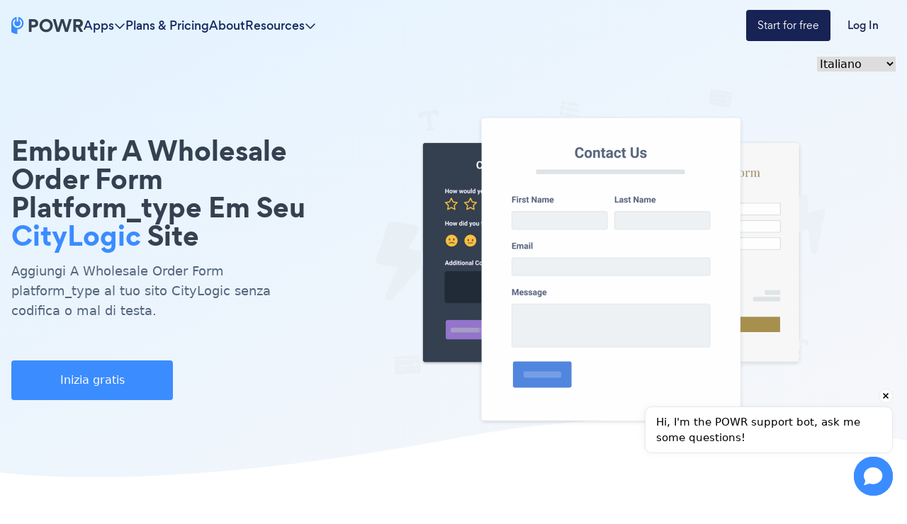

--- FILE ---
content_type: text/html; charset=utf-8
request_url: https://www.powr.io/wholesale-order-form-per-citylogic-come-aggiungere-al-tuo-sito
body_size: 24790
content:
<!DOCTYPE html><html lang="en" prefix="op: http://media.facebook.com/op#" class="scroll-smooth"><head><meta charSet="utf-8"/><meta http-equiv="X-UA-Compatible" content="IE=edge"/><meta name="viewport" content="width=device-width, initial-scale=1"/><meta content="https://www.powr.io" property="og:url"/><meta content="https://www.powr.io" name="url"/><meta content="https://www.powr.io" name="identifier-URL"/><meta content="POWR Inc" name="copyright"/><meta content="index,follow" name="robots"/><meta content="POWR, support@powr.io" name="author"/><meta content="support@powr.io" name="reply-to"/><meta content="support@powr.io" name="og:email"/><meta content="summary" name="twitter:card"/><meta content="POWR" name="og:site_name"/><meta content="article" property="og:type"/><meta content="455636541214915" name="fb:page_id"/><meta content="general" name="rating"/><link rel="shortcut icon" type="image/x-icon" href="//www.powrcdn.com/images/favicon.ico"/><link href="//www.powrcdn.com/images/favicon.ico" rel="shortcut icon"/><meta content="plugins, website tools, business tools, widgets, add-ons, modules, extentions" name="keywords"/><meta content="La migliore CityLogic Wholesale Order Form app del 2021 | Wholesale Order Form gratuito" property="og:title"/><meta content="La migliore CityLogic Wholesale Order Form app del 2021 | Wholesale Order Form gratuito" property="twitter:title"/><meta content="https://www.powr.io/wholesale-order-form-for-citylogic-how-to-add-to-your-site?src=tutorials" property="og:url"/><meta content="https://www.powr.io/wholesale-order-form-for-citylogic-how-to-add-to-your-site?src=tutorials" name="url"/><meta content="https://www.powr.io/wholesale-order-form-for-citylogic-how-to-add-to-your-site?src=tutorials" name="identifier-URL"/><meta content="https://www.powrcdn.com/images/landing_pages/html/wholesale-order-form-display.webp" property="og:image"/><meta content="Improve conversions and reduce churn with the best {{app_type}} app on CityLogic. Create for free and embed in minutes with no coding. Get started now." name="description"/><meta content="Improve conversions and reduce churn with the best {{app_type}} app on CityLogic. Create for free and embed in minutes with no coding. Get started now." name="twitter:description"/><meta content="Improve conversions and reduce churn with the best {{app_type}} app on CityLogic. Create for free and embed in minutes with no coding. Get started now." name="og:description"/><script type="application/ld+json">{"@context":"http://schema.org","@graph":[{"@type":"TechArticle","proficiencyLevel":"Beginner","author":{"@type":"Organization","name":"POWR"},"audience":"web designers, small businesses, SMBs, SME, freelancers, eCommerce","dateCreated":"2020-08-19T18:16:19.292Z","dateModified":"2023-01-26T16:37:05.880Z","headline":"\"Add a Wholesale Order Form Plugin on citylogic\"","alternativeHeadline":"\"The Best Wholesale Order Form Plugin for citylogic\"","about":"\"Add a Wholesale Order Form Plugin to your citylogic site without coding or headaches.\"","keywords":"plugins, website tools, business tools, widgets, add-ons, modules, extensions, apps","sdDatePublished":"2020-08-19T18:16:19.292Z","sdPublisher":{"@type":"Organization","name":"POWR Inc."},"typicalAgeRange":"16-60","articleBody":"The best Wholesale Order Form app for your CityLogic website. Create a responsive Wholesale Order Form and embed it on your CityLogic website in 3 clicks. No coding. Get started free with POWR's easy Wholesale Order Form today and get access to 60+ website apps to increase your sales and collect more leads.","image":{"@type":"imageObject","url":"\"https://www.powrcdn.com/images/landing_pages/CityLogic/wholesale-order-form-display.webp\"","height":"700","width":"41"},"potentialAction":{"@type":"InstallAction","object":{"@type":"WebApplication","name":"Wholesale Order Form","offers":{"@type":"Offer","price":399},"applicationCategory":"WebApplication","operatingSystem":"Windows, Linux, OSX, Android"}}},{"@type":"HowTo","name":"\"Add a Wholesale Order Form Plugin on citylogic\"","step":{"@type":"HowToSection","name":"Installation","position":"1","itemListElement":[{"type":"HowToStep","position":"0","text":"Copia il seguente nome_app snippet di incorporamento. verrà incollato in CityLogic nel passaggio successivo."},{"type":"HowToStep","position":"1","text":"Copia sopra lo snippet Wholesale Order Form in qualsiasi elemento CityLogic che accetta html o un codice di incorporamento. salva, visualizza la pagina live e apparirà il tuo nome_app!"}]}}]}</script><title>La migliore CityLogic Wholesale Order Form app del 2021 | Wholesale Order Form gratuito</title><link rel="canonical" href="https://www.powr.io/wholesale-order-form-per-citylogic-come-aggiungere-al-tuo-sito"/><link rel="alternate" hrefLang="en" href="https://www.powr.io/https://www.powr.io/wholesale-order-form-for-citylogic-how-to-add-to-your-site"/><link rel="alternate" hrefLang="es" href="https://www.powr.io/https://www.powr.io/wholesale-order-form-para-citylogic-como-agregar-a-tu-pagina-web"/><link rel="alternate" hrefLang="de" href="https://www.powr.io/https://www.powr.io/wholesale-order-form-fur-citylogic-wie-installiere-auf-deiner-seite"/><link rel="alternate" hrefLang="fr" href="https://www.powr.io/https://www.powr.io/wholesale-order-form-pour-citylogic-comment-ajouter-a-votre-site"/><link rel="alternate" hrefLang="pt" href="https://www.powr.io/https://www.powr.io/wholesale-order-form-para-citylogic-como-adicionar-ao-seu-site"/><link rel="alternate" hrefLang="it" href="https://www.powr.io/https://www.powr.io/wholesale-order-form-per-citylogic-come-aggiungere-al-tuo-sito"/><link rel="alternate" hrefLang="tr" href="https://www.powr.io/https://www.powr.io/wholesale-order-form-icin-citylogic-sitenize-nasıl-eklenir"/><link rel="alternate" hrefLang="nl" href="https://www.powr.io/https://www.powr.io/wholesale-order-form-voor-citylogic-hoe-u-toevoegt-aan-uw-site"/><link rel="alternate" hrefLang="ru" href="https://www.powr.io/https://www.powr.io/wholesale-order-form-для-citylogic-как-добавить-на-ваш-сайт"/><link rel="alternate" hrefLang="ja" href="https://www.powr.io/https://www.powr.io/wholesale-order-form-のために-citylogic-あなたのサイトに追加する方法"/><link rel="alternate" hrefLang="zh" href="https://www.powr.io/https://www.powr.io/wholesale-order-form-为-citylogic-如何将添加到您的网站"/><link rel="alternate" hrefLang="hi" href="https://www.powr.io/https://www.powr.io/wholesale-order-form-केलिए-citylogic-अपनीवेबसाइट-परकैसे-जोड़ें"/><link rel="alternate" hrefLang="x-default" href="https://www.powr.io/https://www.powr.io/wholesale-order-form-for-citylogic-how-to-add-to-your-site"/><link rel="preload" as="image" imageSrcSet="/_next/image?url=https%3A%2F%2Fwww.powrcdn.com%2Ftutorial_pages_new_design%2Fapps%2FformBuilder.png&amp;w=750&amp;q=75 1x, /_next/image?url=https%3A%2F%2Fwww.powrcdn.com%2Ftutorial_pages_new_design%2Fapps%2FformBuilder.png&amp;w=1920&amp;q=75 2x" fetchpriority="high"/><meta name="next-head-count" content="40"/><meta http-equiv="Content-Security-Policy" content="default-src &#x27;self&#x27; *.powr.io *.powrcdn.com blob:; base-uri &#x27;self&#x27;; style-src https://*.hotjar.com &#x27;self&#x27; &#x27;unsafe-inline&#x27; https://optimize.google.com https://fonts.googleapis.com *.powr.io *.powrcdn.com *.visualwebsiteoptimizer.com app.vwo.com s3.amazonaws.com https://chatling.ai; script-src *.google.com *.google.ad *.google.ae *.google.com.af *.google.com.ag *.google.com.ai *.google.al *.google.am *.google.co.ao *.google.com.ar *.google.as *.google.at *.google.com.au *.google.az *.google.ba *.google.com.bd *.google.be *.google.bf *.google.bg *.google.com.bh *.google.bi *.google.bj *.google.com.bn *.google.com.bo *.google.com.br *.google.bs *.google.bt *.google.co.bw *.google.by *.google.com.bz *.google.ca *.google.cd *.google.cf *.google.cg *.google.ch *.google.ci *.google.co.ck *.google.cl *.google.cm *.google.cn *.google.com.co *.google.co.cr *.google.com.cu *.google.cv *.google.com.cy *.google.cz *.google.de *.google.dj *.google.dk *.google.dm *.google.com.do *.google.dz *.google.com.ec *.google.ee *.google.com.eg *.google.es *.google.com.et *.google.fi *.google.com.fj *.google.fm *.google.fr *.google.ga *.google.ge *.google.gg *.google.com.gh *.google.com.gi *.google.gl *.google.gm *.google.gr *.google.com.gt *.google.gy *.google.com.hk *.google.hn *.google.hr *.google.ht *.google.hu *.google.co.id *.google.ie *.google.co.il *.google.im *.google.co.in *.google.iq *.google.is *.google.it *.google.je *.google.com.jm *.google.jo *.google.co.jp *.google.co.ke *.google.com.kh *.google.ki *.google.kg *.google.co.kr *.google.com.kw *.google.kz *.google.la *.google.com.lb *.google.li *.google.lk *.google.co.ls *.google.lt *.google.lu *.google.lv *.google.com.ly *.google.co.ma *.google.md *.google.me *.google.mg *.google.mk *.google.ml *.google.com.mm *.google.mn *.google.ms *.google.com.mt *.google.mu *.google.mv *.google.mw *.google.com.mx *.google.com.my *.google.co.mz *.google.com.na *.google.com.ng *.google.com.ni *.google.ne *.google.nl *.google.no *.google.com.np *.google.nr *.google.nu *.google.co.nz *.google.com.om *.google.com.pa *.google.com.pe *.google.com.pg *.google.com.ph *.google.com.pk *.google.pl *.google.pn *.google.com.pr *.google.ps *.google.pt *.google.com.py *.google.com.qa *.google.ro *.google.ru *.google.rw *.google.com.sa *.google.com.sb *.google.sc *.google.se *.google.com.sg *.google.sh *.google.si *.google.sk *.google.com.sl *.google.sn *.google.so *.google.sm *.google.sr *.google.st *.google.com.sv *.google.td *.google.tg *.google.co.th *.google.com.tj *.google.tl *.google.tm *.google.tn *.google.to *.google.com.tr *.google.tt *.google.com.tw *.google.co.tz *.google.com.ua *.google.co.ug *.google.co.uk *.google.com.uy *.google.co.uz *.google.com.vc *.google.co.ve *.google.vg *.google.co.vi *.google.com.vn *.google.vu *.google.ws *.google.rs *.google.co.za *.google.co.zm *.google.co.zw *.google.cat https://optimize.google.com https://www.googleanalytics.com https://www.google-analytics.com https://*.googletagmanager.com https://www.googleadservices.com https://googleads.g.doubleclick.net https://www.google.com https://assets.calendly.com https://connect.facebook.net/ https://mtag.microsoft.com/ https://bat.bing.com/ https://snap.licdn.com/ https://tracking.g2crowd.com *.profitwell.com https://shop.pe https://www.clarity.ms https://tag.clearbitscripts.com https://cdn.sessionstack.com https://chatling.ai &#x27;self&#x27; &#x27;unsafe-inline&#x27;  https://js.hsforms.net vitals.vercel-insights.com https://*.hotjar.com *.powr.io *.powrcdn.com  *.visualwebsiteoptimizer.com app.vwo.com; script-src-elem *.google.com *.google.ad *.google.ae *.google.com.af *.google.com.ag *.google.com.ai *.google.al *.google.am *.google.co.ao *.google.com.ar *.google.as *.google.at *.google.com.au *.google.az *.google.ba *.google.com.bd *.google.be *.google.bf *.google.bg *.google.com.bh *.google.bi *.google.bj *.google.com.bn *.google.com.bo *.google.com.br *.google.bs *.google.bt *.google.co.bw *.google.by *.google.com.bz *.google.ca *.google.cd *.google.cf *.google.cg *.google.ch *.google.ci *.google.co.ck *.google.cl *.google.cm *.google.cn *.google.com.co *.google.co.cr *.google.com.cu *.google.cv *.google.com.cy *.google.cz *.google.de *.google.dj *.google.dk *.google.dm *.google.com.do *.google.dz *.google.com.ec *.google.ee *.google.com.eg *.google.es *.google.com.et *.google.fi *.google.com.fj *.google.fm *.google.fr *.google.ga *.google.ge *.google.gg *.google.com.gh *.google.com.gi *.google.gl *.google.gm *.google.gr *.google.com.gt *.google.gy *.google.com.hk *.google.hn *.google.hr *.google.ht *.google.hu *.google.co.id *.google.ie *.google.co.il *.google.im *.google.co.in *.google.iq *.google.is *.google.it *.google.je *.google.com.jm *.google.jo *.google.co.jp *.google.co.ke *.google.com.kh *.google.ki *.google.kg *.google.co.kr *.google.com.kw *.google.kz *.google.la *.google.com.lb *.google.li *.google.lk *.google.co.ls *.google.lt *.google.lu *.google.lv *.google.com.ly *.google.co.ma *.google.md *.google.me *.google.mg *.google.mk *.google.ml *.google.com.mm *.google.mn *.google.ms *.google.com.mt *.google.mu *.google.mv *.google.mw *.google.com.mx *.google.com.my *.google.co.mz *.google.com.na *.google.com.ng *.google.com.ni *.google.ne *.google.nl *.google.no *.google.com.np *.google.nr *.google.nu *.google.co.nz *.google.com.om *.google.com.pa *.google.com.pe *.google.com.pg *.google.com.ph *.google.com.pk *.google.pl *.google.pn *.google.com.pr *.google.ps *.google.pt *.google.com.py *.google.com.qa *.google.ro *.google.ru *.google.rw *.google.com.sa *.google.com.sb *.google.sc *.google.se *.google.com.sg *.google.sh *.google.si *.google.sk *.google.com.sl *.google.sn *.google.so *.google.sm *.google.sr *.google.st *.google.com.sv *.google.td *.google.tg *.google.co.th *.google.com.tj *.google.tl *.google.tm *.google.tn *.google.to *.google.com.tr *.google.tt *.google.com.tw *.google.co.tz *.google.com.ua *.google.co.ug *.google.co.uk *.google.com.uy *.google.co.uz *.google.com.vc *.google.co.ve *.google.vg *.google.co.vi *.google.com.vn *.google.vu *.google.ws *.google.rs *.google.co.za *.google.co.zm *.google.co.zw *.google.cat  https://www.gstatic.com/recaptcha/  https://optimize.google.com https://www.googleanalytics.com https://www.google-analytics.com https://*.googletagmanager.com https://www.googleadservices.com https://googleads.g.doubleclick.net https://www.google.com https://assets.calendly.com https://connect.facebook.net/ https://mtag.microsoft.com/ https://bat.bing.com/ https://snap.licdn.com/ https://tracking.g2crowd.com *.profitwell.com https://shop.pe https://www.clarity.ms https://tag.clearbitscripts.com https://cdn.sessionstack.com https://chatling.ai &#x27;self&#x27; &#x27;unsafe-inline&#x27;  https://js.hsforms.net vitals.vercel-insights.com https://*.hotjar.com *.powr.io *.powrcdn.com  *.visualwebsiteoptimizer.com app.vwo.com https://d2mjzob2nc713b.cloudfront.net https://x.clearbitjs.com; font-src https://*.hotjar.com &#x27;self&#x27; https://fonts.gstatic.com *.powr.io *.powrcdn.com https://chatling.ai; img-src *.google.com *.google.ad *.google.ae *.google.com.af *.google.com.ag *.google.com.ai *.google.al *.google.am *.google.co.ao *.google.com.ar *.google.as *.google.at *.google.com.au *.google.az *.google.ba *.google.com.bd *.google.be *.google.bf *.google.bg *.google.com.bh *.google.bi *.google.bj *.google.com.bn *.google.com.bo *.google.com.br *.google.bs *.google.bt *.google.co.bw *.google.by *.google.com.bz *.google.ca *.google.cd *.google.cf *.google.cg *.google.ch *.google.ci *.google.co.ck *.google.cl *.google.cm *.google.cn *.google.com.co *.google.co.cr *.google.com.cu *.google.cv *.google.com.cy *.google.cz *.google.de *.google.dj *.google.dk *.google.dm *.google.com.do *.google.dz *.google.com.ec *.google.ee *.google.com.eg *.google.es *.google.com.et *.google.fi *.google.com.fj *.google.fm *.google.fr *.google.ga *.google.ge *.google.gg *.google.com.gh *.google.com.gi *.google.gl *.google.gm *.google.gr *.google.com.gt *.google.gy *.google.com.hk *.google.hn *.google.hr *.google.ht *.google.hu *.google.co.id *.google.ie *.google.co.il *.google.im *.google.co.in *.google.iq *.google.is *.google.it *.google.je *.google.com.jm *.google.jo *.google.co.jp *.google.co.ke *.google.com.kh *.google.ki *.google.kg *.google.co.kr *.google.com.kw *.google.kz *.google.la *.google.com.lb *.google.li *.google.lk *.google.co.ls *.google.lt *.google.lu *.google.lv *.google.com.ly *.google.co.ma *.google.md *.google.me *.google.mg *.google.mk *.google.ml *.google.com.mm *.google.mn *.google.ms *.google.com.mt *.google.mu *.google.mv *.google.mw *.google.com.mx *.google.com.my *.google.co.mz *.google.com.na *.google.com.ng *.google.com.ni *.google.ne *.google.nl *.google.no *.google.com.np *.google.nr *.google.nu *.google.co.nz *.google.com.om *.google.com.pa *.google.com.pe *.google.com.pg *.google.com.ph *.google.com.pk *.google.pl *.google.pn *.google.com.pr *.google.ps *.google.pt *.google.com.py *.google.com.qa *.google.ro *.google.ru *.google.rw *.google.com.sa *.google.com.sb *.google.sc *.google.se *.google.com.sg *.google.sh *.google.si *.google.sk *.google.com.sl *.google.sn *.google.so *.google.sm *.google.sr *.google.st *.google.com.sv *.google.td *.google.tg *.google.co.th *.google.com.tj *.google.tl *.google.tm *.google.tn *.google.to *.google.com.tr *.google.tt *.google.com.tw *.google.co.tz *.google.com.ua *.google.co.ug *.google.co.uk *.google.com.uy *.google.co.uz *.google.com.vc *.google.co.ve *.google.vg *.google.co.vi *.google.com.vn *.google.vu *.google.ws *.google.rs *.google.co.za *.google.co.zm *.google.co.zw *.google.cat https://p.adsymptotic.com https://px.ads.linkedin.com https://optimize.google.com https://*.google-analytics.com https://analytics.google.com https://*.googletagmanager.com https://googleads.g.doubleclick.net https://www.google.com https://*.hotjar.com https://www.facebook.com/ https://bat.bing.com/ https://tracking.g2crowd.com https://dna8twue3dlxq.cloudfront.net/ https://api.producthunt.com https://forms.hsforms.com https://forms-na1.hsforms.com https://web.facebook.com &#x27;self&#x27; data: *.powr.io *.powrcdn.com *.visualwebsiteoptimizer.com chart.googleapis.com wingify-assets.s3.amazonaws.com app.vwo.com https://c.clarity.ms/c.gif https://chatling.ai; frame-src https://www.google.com/ https://optimize.google.com https://bid.g.doubleclick.net https://forms.hsforms.com https://calendly.com https://*.hotjar.com app.vwo.com *.visualwebsiteoptimizer.com &#x27;self&#x27; *.youtube.com *.powr.io *.powrcdn.com https://chatling.ai https://embed.chatling.ai; media-src &#x27;self&#x27; *.powr.io *.powrcdn.com; connect-src https://*.google-analytics.com https://analytics.google.com https://*.googletagmanager.com https://googleads.g.doubleclick.net https://*.hotjar.com https://*.hotjar.io wss://*.hotjar.com https://www.facebook.com/tr/ https://bat.bing.com/ https://cdn.linkedin.oribi.io/ https://px.ads.linkedin.com https://www.linkedin.com https://tracking.g2crowd.com *.profitwell.com https://cdn.growthbook.io/ https://stats.g.doubleclick.net https://recorder.sessionstack.com *.visualwebsiteoptimizer.com app.vwo.com &#x27;self&#x27; https://forms.hsforms.com vitals.vercel-insights.com https://chatling.ai *.powrcdn.com *.powr.io https://m.clarity.ms/collect; worker-src &#x27;self&#x27; blob:;"/><link rel="preload" href="/_next/static/media/b3994c1229a7f852-s.p.woff2" as="font" type="font/woff2" crossorigin="anonymous" data-next-font="size-adjust"/><link rel="preload" href="/_next/static/media/35ee178360fb8f9c-s.p.woff" as="font" type="font/woff" crossorigin="anonymous" data-next-font="size-adjust"/><link rel="preload" href="/_next/static/media/cdebf88d9591accf-s.p.woff" as="font" type="font/woff" crossorigin="anonymous" data-next-font="size-adjust"/><link rel="preload" href="/_next/static/media/649aa611ac71f3c4-s.p.woff" as="font" type="font/woff" crossorigin="anonymous" data-next-font="size-adjust"/><script id="vwoCode" data-nscript="beforeInteractive">
                  window._vwo_code || (function() {
                  if(window.innerWidth <= 991) {return; }
                  var account_id=843584,
                  version=2.0,
                  settings_tolerance=2000,
                  hide_element='body',
                  hide_element_style = 'opacity:0 !important;filter:alpha(opacity=0) !important;background:none !important',
                  /* DO NOT EDIT BELOW THIS LINE */
                  f=false,w=window,d=document,v=d.querySelector('#vwoCode'),cK='_vwo_'+account_id+'_settings',cc={};try{var c=JSON.parse(localStorage.getItem('_vwo_'+account_id+'_config'));cc=c&&typeof c==='object'?c:{}}catch(e){}var stT=cc.stT==='session'?w.sessionStorage:w.localStorage;code={use_existing_jquery:function(){return typeof use_existing_jquery!=='undefined'?use_existing_jquery:undefined},library_tolerance:function(){return typeof library_tolerance!=='undefined'?library_tolerance:undefined},settings_tolerance:function(){return cc.sT||settings_tolerance},hide_element_style:function(){return'{'+(cc.hES||hide_element_style)+'}'},hide_element:function(){return typeof cc.hE==='string'?cc.hE:hide_element},getVersion:function(){return version},finish:function(){if(!f){f=true;var e=d.getElementById('_vis_opt_path_hides');if(e)e.parentNode.removeChild(e)}},finished:function(){return f},load:function(e){var t=this.getSettings(),n=d.createElement('script'),i=this;if(t){n.textContent=t;d.getElementsByTagName('head')[0].appendChild(n);if(!w.VWO||VWO.caE){stT.removeItem(cK);i.load(e)}}else{n.fetchPriority='high';n.src=e;n.type='text/javascript';n.onerror=function(){w._vwo_code.finish()};d.getElementsByTagName('head')[0].appendChild(n)}},getSettings:function(){try{var e=stT.getItem(cK);if(!e){return}e=JSON.parse(e);if(Date.now()>e.e){stT.removeItem(cK);return}return e.s}catch(e){return}},init:function(){if(d.URL.indexOf('__vwo_disable__')>-1)return;var e=this.settings_tolerance();w._vwo_settings_timer=setTimeout(function(){w._vwo_code.finish();stT.removeItem(cK)},e);var t=d.currentScript,n=d.createElement('style'),i=this.hide_element(),r=t&&!t.async&&i?i+this.hide_element_style():'',c=d.getElementsByTagName('head')[0];n.setAttribute('id','_vis_opt_path_hides');v&&n.setAttribute('nonce',v.nonce);n.setAttribute('type','text/css');if(n.styleSheet)n.styleSheet.cssText=r;else n.appendChild(d.createTextNode(r));c.appendChild(n);this.load('https://dev.visualwebsiteoptimizer.com/j.php?a='+account_id+'&u='+encodeURIComponent(d.URL)+'&vn='+version)}};w._vwo_code=code;code.init();})();(function(){var i=window;function t(){if(i._vwo_code){var e=t.hidingStyle=document.getElementById('_vis_opt_path_hides')||t.hidingStyle;if(!i._vwo_code.finished()&&!_vwo_code.libExecuted&&(!i.VWO||!VWO.dNR)){if(!document.getElementById('_vis_opt_path_hides')){document.getElementsByTagName('head')[0].appendChild(e)}requestAnimationFrame(t)}}}t()})();
                </script><link rel="preload" href="/_next/static/css/ed932dbe06553215.css" as="style"/><link rel="stylesheet" href="/_next/static/css/ed932dbe06553215.css" data-n-g=""/><link rel="preload" href="/_next/static/css/c507ae90fb3ddbb2.css" as="style"/><link rel="stylesheet" href="/_next/static/css/c507ae90fb3ddbb2.css" data-n-p=""/><noscript data-n-css=""></noscript><script defer="" nomodule="" src="/_next/static/chunks/polyfills-78c92fac7aa8fdd8.js"></script><script src="/_next/static/chunks/webpack-ea5503fd664b0bf7.js" defer=""></script><script src="/_next/static/chunks/framework-051b850093bf699c.js" defer=""></script><script src="/_next/static/chunks/main-b208c11f5e8a12ef.js" defer=""></script><script src="/_next/static/chunks/pages/_app-a305160959542cb2.js" defer=""></script><script src="/_next/static/chunks/7dcf9772-cd40f4419fe479cc.js" defer=""></script><script src="/_next/static/chunks/2cca2479-2e8f88882be00d99.js" defer=""></script><script src="/_next/static/chunks/ff493b0a-6226a3877fd8fbc9.js" defer=""></script><script src="/_next/static/chunks/274-66f56362c97c9c14.js" defer=""></script><script src="/_next/static/chunks/664-eae0e9b29d45f476.js" defer=""></script><script src="/_next/static/chunks/580-ad3fbabf6caf857c.js" defer=""></script><script src="/_next/static/chunks/241-b57970dcb94d03a3.js" defer=""></script><script src="/_next/static/chunks/101-91644f80f4fed515.js" defer=""></script><script src="/_next/static/chunks/346-64364ac8b65db26f.js" defer=""></script><script src="/_next/static/chunks/592-a7e91d8fa014c663.js" defer=""></script><script src="/_next/static/chunks/pages/%5Blocale%5D/tutorials/%5BplatformId%5D/%5BappId%5D-a3afe65ab7a6a977.js" defer=""></script><script src="/_next/static/9h1OfOYfJt8-bjpje4rke/_buildManifest.js" defer=""></script><script src="/_next/static/9h1OfOYfJt8-bjpje4rke/_ssgManifest.js" defer=""></script></head><body class="font-gordita"><div id="__next"><div class="
          __variable_f89a40 
          __variable_14f1e2 
          __variable_c6e44b
          __variable_e28e56
        "><nav class="
          fixed 
          py-3
          z-modal-body
          w-full 
          transition-colors duration-300
          bg-transparent 
        " id="navbar"><div class="
            mx-auto max-w-7xl flex 
            px-4 xl:px-0
            items-center
            justify-between md:justify-normal
            gap-8
            relative
            text-color9
          "><a href="https://www.powr.io" class="no-underline cursor-pointer box-border focus:underline hover:font-normal hover:no-underline flex"><img alt="POWR logo" loading="lazy" width="102" height="24" decoding="async" data-nimg="1" class="w-[102px]" style="color:transparent" src="https://www.powrcdn.com/tutorial_pages_new_design/powr-logo.svg"/></a><ul class="hidden md:flex items-center justify-between flex-1 gap-4 lg:gap-8"><li class="relative"><div class="bg-transparent absolute w-full h-full top-6"></div><div class="flex gap-2 items-center cursor-pointer relative group hover:text-color10"><p class="[&amp;&gt;br]:block [&amp;&gt;br]:content-[&#x27;&#x27;] text-base hidden font-gordita-medium md:flex text-color9 group-hover:text-color10">Apps</p><svg aria-hidden="true" focusable="false" data-prefix="far" data-icon="chevron-down" class="svg-inline--fa fa-chevron-down 
            transition-transform
            
          " role="img" xmlns="http://www.w3.org/2000/svg" viewBox="0 0 512 512"><path fill="currentColor" d="M239 401c9.4 9.4 24.6 9.4 33.9 0L465 209c9.4-9.4 9.4-24.6 0-33.9s-24.6-9.4-33.9 0l-175 175L81 175c-9.4-9.4-24.6-9.4-33.9 0s-9.4 24.6 0 33.9L239 401z"></path></svg></div><div class="
        bg-white 
        shadow-md 
        py-8 px-4
        fixed
        right-0 left-0 
        mt-6
        border-t-[1px] 
        border-t-blue-gray-100
        transition-opacity duration-300
        opacity-0 -z-modal-body invisible
      "><div class="max-w-screen-container mx-auto" id="navbar-apps-dropdown-content"><div class="flex gap-8"><div class="flex flex-col gap-6 w-44"><div><div class="relative w-min mb-4"><p class="[&amp;&gt;br]:block [&amp;&gt;br]:content-[&#x27;&#x27;] text-base font-gordita-bold text-color7">Form</p><div class="absolute -z-10 bg-yellow-100 w-full h-2 bottom-0.5"></div></div><div class="flex flex-col gap-2"><a class="font-gordita [&amp;&gt;br]:block [&amp;&gt;br]:content-[&#x27;&#x27;] text-sm text-color7 hover:text-color1 transition-colors duration-200" href="https://www.powr.io/booking-form-website-app?utm_source=app-dropdown">Booking Form</a><a class="font-gordita [&amp;&gt;br]:block [&amp;&gt;br]:content-[&#x27;&#x27;] text-sm text-color7 hover:text-color1 transition-colors duration-200" href="https://www.powr.io/contact-form-website-app?utm_source=app-dropdown">Contact Form</a><a class="font-gordita [&amp;&gt;br]:block [&amp;&gt;br]:content-[&#x27;&#x27;] text-sm text-color7 hover:text-color1 transition-colors duration-200" href="https://www.powr.io/custom-order-form-website-app?utm_source=app-dropdown">Custom Order Form</a><a class="font-gordita [&amp;&gt;br]:block [&amp;&gt;br]:content-[&#x27;&#x27;] text-sm text-color7 hover:text-color1 transition-colors duration-200" href="https://www.powr.io/donation-form-website-app?utm_source=app-dropdown">Donation Form</a><a class="font-gordita [&amp;&gt;br]:block [&amp;&gt;br]:content-[&#x27;&#x27;] text-sm text-color7 hover:text-color1 transition-colors duration-200" href="https://www.powr.io/ebook-download-form-website-app?utm_source=app-dropdown">Ebook Download Form</a><a class="font-gordita [&amp;&gt;br]:block [&amp;&gt;br]:content-[&#x27;&#x27;] text-sm text-color7 hover:text-color1 transition-colors duration-200" href="https://www.powr.io/event-registration-form-website-app?utm_source=app-dropdown">Event Registration Form</a><a class="font-gordita [&amp;&gt;br]:block [&amp;&gt;br]:content-[&#x27;&#x27;] text-sm text-color7 hover:text-color1 transition-colors duration-200" href="https://www.powr.io/file-download-form-website-app?utm_source=app-dropdown">File Download Form</a><a class="font-gordita [&amp;&gt;br]:block [&amp;&gt;br]:content-[&#x27;&#x27;] text-sm text-color7 hover:text-color1 transition-colors duration-200" href="https://www.powr.io/form-builder-website-app?utm_source=app-dropdown">Form Builder</a><a class="font-gordita [&amp;&gt;br]:block [&amp;&gt;br]:content-[&#x27;&#x27;] text-sm text-color7 hover:text-color1 transition-colors duration-200" href="https://www.powr.io/fundraising-form-website-app?utm_source=app-dropdown">Fundraising Form</a><a class="font-gordita [&amp;&gt;br]:block [&amp;&gt;br]:content-[&#x27;&#x27;] text-sm text-color7 hover:text-color1 transition-colors duration-200" href="https://www.powr.io/invoice-form-website-app?utm_source=app-dropdown">Invoice Form</a><a class="font-gordita [&amp;&gt;br]:block [&amp;&gt;br]:content-[&#x27;&#x27;] text-sm text-color7 hover:text-color1 transition-colors duration-200" href="https://www.powr.io/membership-form-website-app?utm_source=app-dropdown">Membership Form</a><a class="font-gordita [&amp;&gt;br]:block [&amp;&gt;br]:content-[&#x27;&#x27;] text-sm text-color7 hover:text-color1 transition-colors duration-200" href="https://www.powr.io/order-form-website-app?utm_source=app-dropdown">Order Form</a><a class="font-gordita [&amp;&gt;br]:block [&amp;&gt;br]:content-[&#x27;&#x27;] text-sm text-color7 hover:text-color1 transition-colors duration-200" href="https://www.powr.io/sponsorship-form-website-app?utm_source=app-dropdown">Sponsorship Form</a><a class="font-gordita [&amp;&gt;br]:block [&amp;&gt;br]:content-[&#x27;&#x27;] text-sm text-color7 hover:text-color1 transition-colors duration-200" href="https://www.powr.io/subscription-signup-form-website-app?utm_source=app-dropdown">Subscription Signup Form</a><a class="font-gordita [&amp;&gt;br]:block [&amp;&gt;br]:content-[&#x27;&#x27;] text-sm text-color7 hover:text-color1 transition-colors duration-200" href="https://www.powr.io/survey-website-app?utm_source=app-dropdown">Feedback Survey</a><a class="font-gordita [&amp;&gt;br]:block [&amp;&gt;br]:content-[&#x27;&#x27;] text-sm text-color7 hover:text-color1 transition-colors duration-200" href="https://www.powr.io/wholesale-form-website-app?utm_source=app-dropdown">Wholesale Form</a><a class="font-gordita [&amp;&gt;br]:block [&amp;&gt;br]:content-[&#x27;&#x27;] text-sm text-color7 hover:text-color1 transition-colors duration-200" href="https://www.powr.io/secure-form-website-app?utm_source=app-dropdown">Secure Form</a><a class="font-gordita [&amp;&gt;br]:block [&amp;&gt;br]:content-[&#x27;&#x27;] text-sm text-color7 hover:text-color1 transition-colors duration-200" href="https://www.powr.io/hipaa-form-website-app?utm_source=app-dropdown">HIPAA Form</a></div></div></div><div class="flex flex-col gap-6 w-44"><div><div class="relative w-min mb-4"><p class="[&amp;&gt;br]:block [&amp;&gt;br]:content-[&#x27;&#x27;] text-base font-gordita-bold text-color7">Popup</p><div class="absolute -z-10 bg-yellow-100 w-full h-2 bottom-0.5"></div></div><div class="flex flex-col gap-2"><a class="font-gordita [&amp;&gt;br]:block [&amp;&gt;br]:content-[&#x27;&#x27;] text-sm text-color7 hover:text-color1 transition-colors duration-200" href="https://www.powr.io/abandoned-cart-popup-website-app?utm_source=app-dropdown">Abandoned Cart Popup</a><a class="font-gordita [&amp;&gt;br]:block [&amp;&gt;br]:content-[&#x27;&#x27;] text-sm text-color7 hover:text-color1 transition-colors duration-200" href="https://www.powr.io/age-validation-popup-website-app?utm_source=app-dropdown">Age Consent Popup</a><a class="font-gordita [&amp;&gt;br]:block [&amp;&gt;br]:content-[&#x27;&#x27;] text-sm text-color7 hover:text-color1 transition-colors duration-200" href="https://www.powr.io/coupon-popup-website-app?utm_source=app-dropdown">Coupon Popup</a><a class="font-gordita [&amp;&gt;br]:block [&amp;&gt;br]:content-[&#x27;&#x27;] text-sm text-color7 hover:text-color1 transition-colors duration-200" href="https://www.powr.io/discount-popup-website-app?utm_source=app-dropdown">Discount Popup</a><a class="font-gordita [&amp;&gt;br]:block [&amp;&gt;br]:content-[&#x27;&#x27;] text-sm text-color7 hover:text-color1 transition-colors duration-200" href="https://www.powr.io/donation-popup-website-app?utm_source=app-dropdown">Donation Popup</a><a class="font-gordita [&amp;&gt;br]:block [&amp;&gt;br]:content-[&#x27;&#x27;] text-sm text-color7 hover:text-color1 transition-colors duration-200" href="https://www.powr.io/email-popup-website-app?utm_source=app-dropdown">Email Signup Popup</a><a class="font-gordita [&amp;&gt;br]:block [&amp;&gt;br]:content-[&#x27;&#x27;] text-sm text-color7 hover:text-color1 transition-colors duration-200" href="https://www.powr.io/event-registration-popup-website-app?utm_source=app-dropdown">Event Registration Popup</a><a class="font-gordita [&amp;&gt;br]:block [&amp;&gt;br]:content-[&#x27;&#x27;] text-sm text-color7 hover:text-color1 transition-colors duration-200" href="https://www.powr.io/exit-intent-popup-website-app?utm_source=app-dropdown">Exit Intent Popup</a><a class="font-gordita [&amp;&gt;br]:block [&amp;&gt;br]:content-[&#x27;&#x27;] text-sm text-color7 hover:text-color1 transition-colors duration-200" href="https://www.powr.io/newsletter-sign-up-popup-website-app?utm_source=app-dropdown">Newsletter Signup Popup</a><a class="font-gordita [&amp;&gt;br]:block [&amp;&gt;br]:content-[&#x27;&#x27;] text-sm text-color7 hover:text-color1 transition-colors duration-200" href="https://www.powr.io/nudge-website-app?utm_source=app-dropdown">Nudge Popup</a><a class="font-gordita [&amp;&gt;br]:block [&amp;&gt;br]:content-[&#x27;&#x27;] text-sm text-color7 hover:text-color1 transition-colors duration-200" href="https://www.powr.io/popup-website-app?utm_source=app-dropdown">Popup</a><a class="font-gordita [&amp;&gt;br]:block [&amp;&gt;br]:content-[&#x27;&#x27;] text-sm text-color7 hover:text-color1 transition-colors duration-200" href="https://www.powr.io/popup-maker-website-app?utm_source=app-dropdown">Popup Maker</a><a class="font-gordita [&amp;&gt;br]:block [&amp;&gt;br]:content-[&#x27;&#x27;] text-sm text-color7 hover:text-color1 transition-colors duration-200" href="https://www.powr.io/promotion-popup-website-app?utm_source=app-dropdown">Promotion Popup</a><a class="font-gordita [&amp;&gt;br]:block [&amp;&gt;br]:content-[&#x27;&#x27;] text-sm text-color7 hover:text-color1 transition-colors duration-200" href="https://www.powr.io/sale-promotion-bar-website-app?utm_source=app-dropdown">Sale Promotion Bar</a><a class="font-gordita [&amp;&gt;br]:block [&amp;&gt;br]:content-[&#x27;&#x27;] text-sm text-color7 hover:text-color1 transition-colors duration-200" href="https://www.powr.io/subscription-signup-popup-website-app?utm_source=app-dropdown">Subscription Signup Popup</a><a class="font-gordita [&amp;&gt;br]:block [&amp;&gt;br]:content-[&#x27;&#x27;] text-sm text-color7 hover:text-color1 transition-colors duration-200" href="https://www.powr.io/survey-popup-website-app?utm_source=app-dropdown">Survey Popup</a></div></div></div><div class="flex flex-col gap-6 w-44"><div><div class="relative w-min mb-4"><p class="[&amp;&gt;br]:block [&amp;&gt;br]:content-[&#x27;&#x27;] text-base font-gordita-bold text-color7">Galleries</p><div class="absolute -z-10 bg-yellow-100 w-full h-2 bottom-0.5"></div></div><div class="flex flex-col gap-2"><a class="font-gordita [&amp;&gt;br]:block [&amp;&gt;br]:content-[&#x27;&#x27;] text-sm text-color7 hover:text-color1 transition-colors duration-200" href="https://www.powr.io/event-gallery-website-app?utm_source=app-dropdown">Event Gallery</a><a class="font-gordita [&amp;&gt;br]:block [&amp;&gt;br]:content-[&#x27;&#x27;] text-sm text-color7 hover:text-color1 transition-colors duration-200" href="https://www.powr.io/flickr-gallery-website-app?utm_source=app-dropdown">Flickr Gallery</a><a class="font-gordita [&amp;&gt;br]:block [&amp;&gt;br]:content-[&#x27;&#x27;] text-sm text-color7 hover:text-color1 transition-colors duration-200" href="https://www.powr.io/media-gallery-website-app?utm_source=app-dropdown">Media Gallery</a><a class="font-gordita [&amp;&gt;br]:block [&amp;&gt;br]:content-[&#x27;&#x27;] text-sm text-color7 hover:text-color1 transition-colors duration-200" href="https://www.powr.io/photo-gallery-website-app?utm_source=app-dropdown">Photo Gallery</a><a class="font-gordita [&amp;&gt;br]:block [&amp;&gt;br]:content-[&#x27;&#x27;] text-sm text-color7 hover:text-color1 transition-colors duration-200" href="https://www.powr.io/video-gallery-website-app?utm_source=app-dropdown">Video Gallery</a><a class="font-gordita [&amp;&gt;br]:block [&amp;&gt;br]:content-[&#x27;&#x27;] text-sm text-color7 hover:text-color1 transition-colors duration-200" href="https://www.powr.io/vimeo-gallery-website-app?utm_source=app-dropdown">Vimeo Gallery</a><a class="font-gordita [&amp;&gt;br]:block [&amp;&gt;br]:content-[&#x27;&#x27;] text-sm text-color7 hover:text-color1 transition-colors duration-200" href="https://www.powr.io/youtube-gallery-website-app?utm_source=app-dropdown">YouTube Gallery</a></div></div><div><div class="relative w-min mb-4"><p class="[&amp;&gt;br]:block [&amp;&gt;br]:content-[&#x27;&#x27;] text-base font-gordita-bold text-color7">Support</p><div class="absolute -z-10 bg-yellow-100 w-full h-2 bottom-0.5"></div></div><div class="flex flex-col gap-2"><a class="font-gordita [&amp;&gt;br]:block [&amp;&gt;br]:content-[&#x27;&#x27;] text-sm text-color7 hover:text-color1 transition-colors duration-200" href="https://www.powr.io/chat-website-app?utm_source=app-dropdown">Live Chat</a><a class="font-gordita [&amp;&gt;br]:block [&amp;&gt;br]:content-[&#x27;&#x27;] text-sm text-color7 hover:text-color1 transition-colors duration-200" href="https://www.powr.io/faq-website-app?utm_source=app-dropdown">FAQ</a></div></div><div><div class="relative w-min mb-4"><p class="[&amp;&gt;br]:block [&amp;&gt;br]:content-[&#x27;&#x27;] text-base font-gordita-bold text-color7">Payments</p><div class="absolute -z-10 bg-yellow-100 w-full h-2 bottom-0.5"></div></div><div class="flex flex-col gap-2"><a class="font-gordita [&amp;&gt;br]:block [&amp;&gt;br]:content-[&#x27;&#x27;] text-sm text-color7 hover:text-color1 transition-colors duration-200" href="https://www.powr.io/paypal-button-website-app?utm_source=app-dropdown">PayPal Button</a><a class="font-gordita [&amp;&gt;br]:block [&amp;&gt;br]:content-[&#x27;&#x27;] text-sm text-color7 hover:text-color1 transition-colors duration-200" href="https://www.powr.io/stripe-button-website-app?utm_source=app-dropdown">Stripe Button</a><a class="font-gordita [&amp;&gt;br]:block [&amp;&gt;br]:content-[&#x27;&#x27;] text-sm text-color7 hover:text-color1 transition-colors duration-200" href="https://www.powr.io/ecommerce-website-app?utm_source=app-dropdown">E-commerce</a></div></div></div><div class="flex flex-col gap-6 w-44"><div><div class="relative w-min mb-4"><p class="[&amp;&gt;br]:block [&amp;&gt;br]:content-[&#x27;&#x27;] text-base font-gordita-bold text-color7">Timers</p><div class="absolute -z-10 bg-yellow-100 w-full h-2 bottom-0.5"></div></div><div class="flex flex-col gap-2"><a class="font-gordita [&amp;&gt;br]:block [&amp;&gt;br]:content-[&#x27;&#x27;] text-sm text-color7 hover:text-color1 transition-colors duration-200" href="https://www.powr.io/count-up-timer-website-app?utm_source=app-dropdown">Count Up Timer</a><a class="font-gordita [&amp;&gt;br]:block [&amp;&gt;br]:content-[&#x27;&#x27;] text-sm text-color7 hover:text-color1 transition-colors duration-200" href="https://www.powr.io/countdown-timer-website-app?utm_source=app-dropdown">Countdown Timer</a><a class="font-gordita [&amp;&gt;br]:block [&amp;&gt;br]:content-[&#x27;&#x27;] text-sm text-color7 hover:text-color1 transition-colors duration-200" href="https://www.powr.io/email-countdown-website-app?utm_source=app-dropdown">Email Countdown</a><a class="font-gordita [&amp;&gt;br]:block [&amp;&gt;br]:content-[&#x27;&#x27;] text-sm text-color7 hover:text-color1 transition-colors duration-200" href="https://www.powr.io/holiday-countdown-website-app?utm_source=app-dropdown">Holiday Countdown</a><a class="font-gordita [&amp;&gt;br]:block [&amp;&gt;br]:content-[&#x27;&#x27;] text-sm text-color7 hover:text-color1 transition-colors duration-200" href="https://www.powr.io/sales-countdown-website-app?utm_source=app-dropdown">Sales Countdown</a></div></div><div><div class="relative w-min mb-4"><p class="[&amp;&gt;br]:block [&amp;&gt;br]:content-[&#x27;&#x27;] text-base font-gordita-bold text-color7">Reviews</p><div class="absolute -z-10 bg-yellow-100 w-full h-2 bottom-0.5"></div></div><div class="flex flex-col gap-2"><a class="font-gordita [&amp;&gt;br]:block [&amp;&gt;br]:content-[&#x27;&#x27;] text-sm text-color7 hover:text-color1 transition-colors duration-200" href="https://www.powr.io/product-reviews-website-app?utm_source=app-dropdown">Product Reviews</a><a class="font-gordita [&amp;&gt;br]:block [&amp;&gt;br]:content-[&#x27;&#x27;] text-sm text-color7 hover:text-color1 transition-colors duration-200" href="https://www.powr.io/flickr-gallery-website-app?utm_source=app-dropdown">Flickr Gallery</a><a class="font-gordita [&amp;&gt;br]:block [&amp;&gt;br]:content-[&#x27;&#x27;] text-sm text-color7 hover:text-color1 transition-colors duration-200" href="https://www.powr.io/star-ratings-website-app?utm_source=app-dropdown">Star Ratings</a><a class="font-gordita [&amp;&gt;br]:block [&amp;&gt;br]:content-[&#x27;&#x27;] text-sm text-color7 hover:text-color1 transition-colors duration-200" href="https://www.powr.io/comments-website-app?utm_source=app-dropdown">Comments</a><a class="font-gordita [&amp;&gt;br]:block [&amp;&gt;br]:content-[&#x27;&#x27;] text-sm text-color7 hover:text-color1 transition-colors duration-200" href="https://www.powr.io/testimonials-website-app?utm_source=app-dropdown">Testimonials</a><a class="font-gordita [&amp;&gt;br]:block [&amp;&gt;br]:content-[&#x27;&#x27;] text-sm text-color7 hover:text-color1 transition-colors duration-200" href="https://www.powr.io/vimeo-gallery-website-app?utm_source=app-dropdown">Vimeo Gallery</a><a class="font-gordita [&amp;&gt;br]:block [&amp;&gt;br]:content-[&#x27;&#x27;] text-sm text-color7 hover:text-color1 transition-colors duration-200" href="https://www.powr.io/youtube-gallery-website-app?utm_source=app-dropdown">YouTube Gallery</a></div></div><div><div class="relative w-min mb-4"><p class="[&amp;&gt;br]:block [&amp;&gt;br]:content-[&#x27;&#x27;] text-base font-gordita-bold text-color7">Social</p><div class="absolute -z-10 bg-yellow-100 w-full h-2 bottom-0.5"></div></div><div class="flex flex-col gap-2"><a class="font-gordita [&amp;&gt;br]:block [&amp;&gt;br]:content-[&#x27;&#x27;] text-sm text-color7 hover:text-color1 transition-colors duration-200" href="https://www.powr.io/facebook-feed-website-app?utm_source=app-dropdown">Facebook Feed</a><a class="font-gordita [&amp;&gt;br]:block [&amp;&gt;br]:content-[&#x27;&#x27;] text-sm text-color7 hover:text-color1 transition-colors duration-200" href="https://www.powr.io/instagram-feed-website-app?utm_source=app-dropdown">Instagram Feed</a><a class="font-gordita [&amp;&gt;br]:block [&amp;&gt;br]:content-[&#x27;&#x27;] text-sm text-color7 hover:text-color1 transition-colors duration-200" href="https://www.powr.io/pinterest-feed-website-app?utm_source=app-dropdown">Pinterest Feed</a><a class="font-gordita [&amp;&gt;br]:block [&amp;&gt;br]:content-[&#x27;&#x27;] text-sm text-color7 hover:text-color1 transition-colors duration-200" href="https://www.powr.io/rss-feed-website-app?utm_source=app-dropdown">RSS Feed</a><a class="font-gordita [&amp;&gt;br]:block [&amp;&gt;br]:content-[&#x27;&#x27;] text-sm text-color7 hover:text-color1 transition-colors duration-200" href="https://www.powr.io/social-feed-website-app?utm_source=app-dropdown">Social Feed</a><a class="font-gordita [&amp;&gt;br]:block [&amp;&gt;br]:content-[&#x27;&#x27;] text-sm text-color7 hover:text-color1 transition-colors duration-200" href="https://www.powr.io/linqinbio-website-app?utm_source=app-dropdown">Link-in-Bio</a></div></div></div><div class="flex flex-col gap-6 w-44"><div><div class="relative w-min mb-4"><p class="[&amp;&gt;br]:block [&amp;&gt;br]:content-[&#x27;&#x27;] text-base font-gordita-bold text-color7">Sliders</p><div class="absolute -z-10 bg-yellow-100 w-full h-2 bottom-0.5"></div></div><div class="flex flex-col gap-2"><a class="font-gordita [&amp;&gt;br]:block [&amp;&gt;br]:content-[&#x27;&#x27;] text-sm text-color7 hover:text-color1 transition-colors duration-200" href="https://www.powr.io/banner-slider-website-app?utm_source=app-dropdown">Banner Slider</a><a class="font-gordita [&amp;&gt;br]:block [&amp;&gt;br]:content-[&#x27;&#x27;] text-sm text-color7 hover:text-color1 transition-colors duration-200" href="https://www.powr.io/event-slider-website-app?utm_source=app-dropdown">Event Slider</a><a class="font-gordita [&amp;&gt;br]:block [&amp;&gt;br]:content-[&#x27;&#x27;] text-sm text-color7 hover:text-color1 transition-colors duration-200" href="https://www.powr.io/image-slider-website-app?utm_source=app-dropdown">Image Slider</a><a class="font-gordita [&amp;&gt;br]:block [&amp;&gt;br]:content-[&#x27;&#x27;] text-sm text-color7 hover:text-color1 transition-colors duration-200" href="https://www.powr.io/multi-slider-website-app?utm_source=app-dropdown">Multi Slider</a><a class="font-gordita [&amp;&gt;br]:block [&amp;&gt;br]:content-[&#x27;&#x27;] text-sm text-color7 hover:text-color1 transition-colors duration-200" href="https://www.powr.io/testimonial-slider-website-app?utm_source=app-dropdown">Testimonial Slider</a><a class="font-gordita [&amp;&gt;br]:block [&amp;&gt;br]:content-[&#x27;&#x27;] text-sm text-color7 hover:text-color1 transition-colors duration-200" href="https://www.powr.io/video-slider-website-app?utm_source=app-dropdown">Video Slider</a></div></div><div><div class="relative w-min mb-4"><p class="[&amp;&gt;br]:block [&amp;&gt;br]:content-[&#x27;&#x27;] text-base font-gordita-bold text-color7">Tools</p><div class="absolute -z-10 bg-yellow-100 w-full h-2 bottom-0.5"></div></div><div class="flex flex-col gap-2"><a class="font-gordita [&amp;&gt;br]:block [&amp;&gt;br]:content-[&#x27;&#x27;] text-sm text-color7 hover:text-color1 transition-colors duration-200" href="https://www.powr.io/about-us-website-app?utm_source=app-dropdown">About Us</a><a class="font-gordita [&amp;&gt;br]:block [&amp;&gt;br]:content-[&#x27;&#x27;] text-sm text-color7 hover:text-color1 transition-colors duration-200" href="https://www.powr.io/image-resizer-website-app?utm_source=app-dropdown">Image Resizer</a><a class="font-gordita [&amp;&gt;br]:block [&amp;&gt;br]:content-[&#x27;&#x27;] text-sm text-color7 hover:text-color1 transition-colors duration-200" href="https://www.powr.io/graph-website-app?utm_source=app-dropdown">Graph</a><a class="font-gordita [&amp;&gt;br]:block [&amp;&gt;br]:content-[&#x27;&#x27;] text-sm text-color7 hover:text-color1 transition-colors duration-200" href="https://www.powr.io/map-website-app?utm_source=app-dropdown">Map</a><a class="font-gordita [&amp;&gt;br]:block [&amp;&gt;br]:content-[&#x27;&#x27;] text-sm text-color7 hover:text-color1 transition-colors duration-200" href="https://www.powr.io/menu-website-app?utm_source=app-dropdown">Restaurant Menu</a><a class="font-gordita [&amp;&gt;br]:block [&amp;&gt;br]:content-[&#x27;&#x27;] text-sm text-color7 hover:text-color1 transition-colors duration-200" href="https://www.powr.io/photo-editor-website-app?utm_source=app-dropdown">Photo Editor</a><a class="font-gordita [&amp;&gt;br]:block [&amp;&gt;br]:content-[&#x27;&#x27;] text-sm text-color7 hover:text-color1 transition-colors duration-200" href="https://www.powr.io/resume-website-app?utm_source=app-dropdown">Resume</a><a class="font-gordita [&amp;&gt;br]:block [&amp;&gt;br]:content-[&#x27;&#x27;] text-sm text-color7 hover:text-color1 transition-colors duration-200" href="https://www.powr.io/size-chart-website-app?utm_source=app-dropdown">Size Chart</a><a class="font-gordita [&amp;&gt;br]:block [&amp;&gt;br]:content-[&#x27;&#x27;] text-sm text-color7 hover:text-color1 transition-colors duration-200" href="https://www.powr.io/tabs-website-app?utm_source=app-dropdown">Tabs</a><a class="font-gordita [&amp;&gt;br]:block [&amp;&gt;br]:content-[&#x27;&#x27;] text-sm text-color7 hover:text-color1 transition-colors duration-200" href="https://www.powr.io/weather-website-app?utm_source=app-dropdown">Weather</a></div></div></div><section class="p-16 bg-[color9] text-center h-full max-h-[568px] w-60 rounded-xl my-0 px-0 overflow-hidden ml-auto hidden lg:block py-8"><div class="px-6 pb-6"><p class="[&amp;&gt;br]:block [&amp;&gt;br]:content-[&#x27;&#x27;] text-md leading-6 md:text-xl md:leading-7 z-10 relative text-color6-light font-gordita-bold mb-6 [&amp;&gt;span]:relative [&amp;&gt;span]:px-1 [&amp;&gt;span]:after:block [&amp;&gt;span]:after:absolute [&amp;&gt;span]:after:-z-[1] [&amp;&gt;span]:after:bottom-1 [&amp;&gt;span]:after:right-0 [&amp;&gt;span]:after:w-full [&amp;&gt;span]:after:h-2 [&amp;&gt;span]:after:bg-blue-800">Send up to 10,000 emails per month with the <span>Email Blast</span> app.</p><a class="flex justify-center items-center relative rounded hover:bg-[color10] hover:border-[color10] hover:text-white hover:no-underline transition-colors duration-200 font-gordita disabled:bg-blue-gray-100 disabled:border-blue-gray-100 disabled:text-color8 text-sm bg-color1 text-white max-w-full w-max md:w-max mx-auto py-3 px-6" target="_blank" href="https://powr.io/email-website-app?utm_source=appdropdown?utm_source=app-dropdown">Learn more</a></div><a href="https://powr.io/business?utm_source=app-dropdown"><img data-loaded="false" alt="best-powr-apps" loading="lazy" width="234" height="237" decoding="async" data-nimg="1" class="transition-all object-cover object-center w-full" style="color:transparent" src="https://www.powrcdn.com/navbar/apps-dropdown-skyscraper.svg"/></a></section></div><a class="flex items-center relative rounded transition-colors duration-200 font-gordita hover:bg-transparent hover:border-transparent hover:no-underline hover:text-color1 disabled:bg-transparent disabled:border-transparent disabled:text-transparent p-0 text-color1 self-start justify-start group text-base" target="_blank" href="https://www.powr.io/plugins?utm_source=app-dropdown">See all<svg aria-hidden="true" focusable="false" data-prefix="far" data-icon="arrow-right" class="svg-inline--fa fa-arrow-right  ml-1  group-hover:translate-x-1  transition-transform  ease-out " role="img" xmlns="http://www.w3.org/2000/svg" viewBox="0 0 448 512"><path fill="currentColor" d="M440.6 273.4c4.7-4.5 7.4-10.8 7.4-17.4s-2.7-12.8-7.4-17.4l-176-168c-9.6-9.2-24.8-8.8-33.9 .8s-8.8 24.8 .8 33.9L364.1 232 24 232c-13.3 0-24 10.7-24 24s10.7 24 24 24l340.1 0L231.4 406.6c-9.6 9.2-9.9 24.3-.8 33.9s24.3 9.9 33.9 .8l176-168z"></path></svg></a></div></div></li><li><a href="/pricing" class="text-base font-gordita-medium hover:text-color10 w-max transition-colors">Plans &amp; Pricing</a></li><li><a href="/about" class="hidden text-base font-gordita-medium md:flex hover:text-color10 transition-colors">About</a></li><li class="relative max-w-fit list-none"><p class="
          text-xl md:text-base 
          font-gordita-medium 
          hover:text-color10
          flex items-center gap-1
          cursor-pointer
          select-none
        ">Resources<svg aria-hidden="true" focusable="false" data-prefix="far" data-icon="chevron-down" class="svg-inline--fa fa-chevron-down " role="img" xmlns="http://www.w3.org/2000/svg" viewBox="0 0 512 512"><path fill="currentColor" d="M239 401c9.4 9.4 24.6 9.4 33.9 0L465 209c9.4-9.4 9.4-24.6 0-33.9s-24.6-9.4-33.9 0l-175 175L81 175c-9.4-9.4-24.6-9.4-33.9 0s-9.4 24.6 0 33.9L239 401z"></path></svg></p><div class="hidden absolute w-48 h-2 "></div><ul class="
          absolute 
          top-8 left-2 
          bg-white
          shadow-md 
          border-blue-gray-100 
          rounded 
          w-max 
          min-w-[302px] md:min-w-0
          md:w-48
          max-h-48 
          md:max-h-none 
          flex-wrap
          flex-col
          hidden
        "><li class="font-gordita md:w-full cursor-pointer"><a href="/tutorials" class="block py-2 px-4 text-base text-[color7-600] hover:bg-blue-gray-50 ">Tutorials</a></li><li class="font-gordita md:w-full cursor-pointer"><a href="/services" class="block py-2 px-4 text-base text-[color7-600] hover:bg-blue-gray-50 ">Partners</a></li><li class="font-gordita md:w-full cursor-pointer"><a href="/integrations" class="block py-2 px-4 text-base text-[color7-600] hover:bg-blue-gray-50 ">Integrations</a></li><li class="font-gordita md:w-full cursor-pointer"><a href="https://blog.powr.io/" class="block py-2 px-4 text-base text-[color7-600] hover:bg-blue-gray-50 ">Blog</a></li><li class="font-gordita md:w-full cursor-pointer"><a href="https://www.youtube.com/@POWRapps" class="block py-2 px-4 text-base text-[color7-600] hover:bg-blue-gray-50 ">Videos</a></li><li class="font-gordita md:w-full cursor-pointer"><a href="/knowledge-base" class="block py-2 px-4 text-base text-[color7-600] hover:bg-blue-gray-50 ">Help Center</a></li><li class="font-gordita md:w-full cursor-pointer"><a href="https://www.powr.io/hipaa-form-website-app" class="block py-2 px-4 text-base text-[color7-600] hover:bg-blue-gray-50 ">HIPAA Forms</a></li><li class="font-gordita md:w-full cursor-pointer"><a href="https://www.powr.io/email-website-app" class="block py-2 px-4 text-base text-[color7-600] hover:bg-blue-gray-50 ">Email Blast</a></li><li class="font-gordita md:w-full cursor-pointer"><a href="https://www.powr.io/best-apps-for-shopify?utm_source=direct&amp;utm_medium=top-nav&amp;utm_campaign=best-apps-for-shopify" class="block py-2 px-4 text-base text-[color7-600] hover:bg-blue-gray-50 ">Best Apps for Shopify</a></li><li class="font-gordita md:w-full cursor-pointer"><a href="https://www.powr.io/best-apps-for-black-friday-marketing?utm_source=direct&amp;utm_medium=top-nav&amp;utm_campaign=black-friday-marketing" class="block py-2 px-4 text-base text-[color7-600] hover:bg-blue-gray-50 ">Black Friday Marketing</a></li></ul></li><li class="ml-auto flex gap-4"><a class="flex justify-center items-center relative rounded hover:border-[color10] hover:text-white hover:no-underline transition-colors duration-200 font-gordita disabled:bg-blue-gray-100 disabled:border-blue-gray-100 disabled:text-color8 text-sm px-6 py-3 text-white bg-dark-blue2 hover:bg-[#2e3965] w-auto md:w-auto md:px-4 my-0.5" href="/signupnull">Start for free</a><a class="flex justify-center items-center relative rounded transition-colors duration-200 text-sm hover:bg-transparent hover:border-transparent hover:no-underline disabled:bg-transparent disabled:border-transparent disabled:text-transparent p-0 text-dark-blue2 hover:text-color1 px-1 lg:px-6 py-3 my-0.5 font-gordita-medium" href="/signin">Log In</a></li></ul><div class="flex justify-end md:hidden"><div class="hamburger-lines flex space-y-2 flex-col"><div class=" flex  flex-col  justify-between  w-5  h-5  transform  transition-all  duration-300  origin-center  overflow-hidden "><div class="bg-[color7]
                 h-0.5 
                 w-8 
                 transform 
                 transition-all 
                 duration-300 
                 origin-left 
                  
              "></div><div class="
              bg-[color7] 
                h-0.5
                w-8 
                transform 
                transition-all 
                duration-300 
                 
              "></div><div class="
            bg-[color7] 
              h-0.5 
              w-8 
              transform 
              transition-all 
              duration-300 
              origin-left 
              
            "></div></div></div></div><div class="
          md:hidden 
          absolute z-10 
          top-0 left-0
          mt-8
          w-full h-screen 
          overflow-hidden 
          flex 
          menu-items 
          justify-between 
          flex-col 
          bg-white
          translate-x-150 
          transition transform duration-500 ease-in-out
          py-10 px-4
        "><ul class="flex flex-col space-y-4"><li><a href="/plugins" class=" text-xl font-gordita-medium relative z-10 pt-0.5 hover:text-color10 ">Apps</a></li><li><a href="/pricing" class="  text-xl font-gordita-medium hover:text-color10 ">Plans &amp; Pricing</a></li><li><a href="/about" class="text-xl font-gordita-medium hover:text-color10 transition-colors">About</a></li><li class="relative max-w-fit list-none"><p class="
          text-xl md:text-base 
          font-gordita-medium 
          hover:text-color10
          flex items-center gap-1
          cursor-pointer
          select-none
        ">Resources<svg aria-hidden="true" focusable="false" data-prefix="far" data-icon="chevron-down" class="svg-inline--fa fa-chevron-down " role="img" xmlns="http://www.w3.org/2000/svg" viewBox="0 0 512 512"><path fill="currentColor" d="M239 401c9.4 9.4 24.6 9.4 33.9 0L465 209c9.4-9.4 9.4-24.6 0-33.9s-24.6-9.4-33.9 0l-175 175L81 175c-9.4-9.4-24.6-9.4-33.9 0s-9.4 24.6 0 33.9L239 401z"></path></svg></p><div class="hidden absolute w-48 h-2 "></div><ul class="
          absolute 
          top-8 left-2 
          bg-white
          shadow-md 
          border-blue-gray-100 
          rounded 
          w-max 
          min-w-[302px] md:min-w-0
          md:w-48
          max-h-48 
          md:max-h-none 
          flex-wrap
          flex-col
          hidden
        "><li class="font-gordita md:w-full cursor-pointer"><a href="/tutorials" class="block py-2 px-4 text-base text-[color7-600] hover:bg-blue-gray-50 ">Tutorials</a></li><li class="font-gordita md:w-full cursor-pointer"><a href="/services" class="block py-2 px-4 text-base text-[color7-600] hover:bg-blue-gray-50 ">Partners</a></li><li class="font-gordita md:w-full cursor-pointer"><a href="/integrations" class="block py-2 px-4 text-base text-[color7-600] hover:bg-blue-gray-50 ">Integrations</a></li><li class="font-gordita md:w-full cursor-pointer"><a href="https://blog.powr.io/" class="block py-2 px-4 text-base text-[color7-600] hover:bg-blue-gray-50 ">Blog</a></li><li class="font-gordita md:w-full cursor-pointer"><a href="https://www.youtube.com/@POWRapps" class="block py-2 px-4 text-base text-[color7-600] hover:bg-blue-gray-50 ">Videos</a></li><li class="font-gordita md:w-full cursor-pointer"><a href="/knowledge-base" class="block py-2 px-4 text-base text-[color7-600] hover:bg-blue-gray-50 ">Help Center</a></li><li class="font-gordita md:w-full cursor-pointer"><a href="https://www.powr.io/hipaa-form-website-app" class="block py-2 px-4 text-base text-[color7-600] hover:bg-blue-gray-50 ">HIPAA Forms</a></li><li class="font-gordita md:w-full cursor-pointer"><a href="https://www.powr.io/email-website-app" class="block py-2 px-4 text-base text-[color7-600] hover:bg-blue-gray-50 ">Email Blast</a></li><li class="font-gordita md:w-full cursor-pointer"><a href="https://www.powr.io/best-apps-for-shopify?utm_source=direct&amp;utm_medium=top-nav&amp;utm_campaign=best-apps-for-shopify" class="block py-2 px-4 text-base text-[color7-600] hover:bg-blue-gray-50 ">Best Apps for Shopify</a></li><li class="font-gordita md:w-full cursor-pointer"><a href="https://www.powr.io/best-apps-for-black-friday-marketing?utm_source=direct&amp;utm_medium=top-nav&amp;utm_campaign=black-friday-marketing" class="block py-2 px-4 text-base text-[color7-600] hover:bg-blue-gray-50 ">Black Friday Marketing</a></li></ul></li></ul><div class="pb-20  justify-center items-center  flex space-x-3"><a class="bg-dark-blue2 text-white px-4 py-2 rounded hover:bg-[#2e3965] transition-colors" href="/signup">Start for free</a><a class="px-4 py-2 hover:text-color1 transition-colors font-gordita-medium" href="/signin">Log In</a></div></div></div></nav><div class="fixed bg-color7/40 z-[99] transition-all opacity-0 duration-300"></div><section class=" flex flex-col items-stretch  bg-gradient-to-br  from-[#E5F3FF] from-10%  to-[#F6F7FA] to-90% pt-16 h-1/6  max-w-full relative "><script id="json-ld-review" type="application/ld+json">{"@context":"https://schema.org/","@type":"WebApplication","applicationCategory":"E-commerce","name":"\"citylogic Wholesale Order Form\"","operatingSystem":"all","creator":{"@type":"Organization","url":"https://www.powr.io/","name":"POWR"},"aggregateRating":{"@type":"AggregateRating","ratingValue":"4.9","reviewCount":"283"},"offers":{"@type":"AggregateOffer","lowPrice":"0","highPrice":"79","priceCurrency":"USD"}}</script><div class="flex justify-end w-full mx-auto max-w-screen-container container-padding md:mt-4 xl:mt-8"><select><option value="en">English</option><option value="es">español</option><option value="de">Deutsch</option><option value="fr">Français</option><option value="pt">Português</option><option value="it" selected="">Italiano</option><option value="tr">Türk</option><option value="nl">Nederlands</option><option value="ru">Русский</option><option value="ja">日本人</option><option value="zh">中文</option><option value="hi">हिंदी</option></select></div><div class="container max-w-screen-container mt-3 lg:-mb-[5%] px-4 self-center"><div class="flex flex-col h-full md:flex-row"><div class="lg:max-w-[480px] lg:w-1/2 pb-0 lg:pb-0 lg:mt-20  z-10"><h1 class="
                  turorial_layout_blue_span__KNH0F 
                  capitalize
                  font-gordita-bold 
                  text-3xl md:text-4xl 
                  leading-normal tracking-normal 
                  text-color7 md:pr-32 lg:pr-0 
                ">Embutir A Wholesale Order Form platform_type em seu <span>CityLogic</span> site</h1><p class="mt-4 text-sm leading-8 lg:pr-16 mb-7 sm:mb-14 md:text-lg text-color7-600">Aggiungi A Wholesale Order Form platform_type al tuo sito CityLogic senza codifica o mal di testa.</p><a class="py-4 px-auto bg-color1 rounded cursor-pointer justify-center text-center focus:bg-[color10] focus:underline hover:font-normal hover:bg-[color10] hover:no-underline transition-colors duration-200 text-white whitespace-nowrap flex max-w-full sm:max-w-[228px]" href="https://www.powr.io/plugins/wholesale-order-form/standalone?platform=citylogic&amp;src=tutorials-landing-page">Inizia gratis</a></div><div class="z-10 mt-6 md:mt-0 lg:px-4 lg:w-9/12"><img alt="Img_alt_wholesale_order_form" fetchpriority="high" width="670" height="710" decoding="async" data-nimg="1" class="object-contain border-0" style="color:transparent" srcSet="/_next/image?url=https%3A%2F%2Fwww.powrcdn.com%2Ftutorial_pages_new_design%2Fapps%2FformBuilder.png&amp;w=750&amp;q=75 1x, /_next/image?url=https%3A%2F%2Fwww.powrcdn.com%2Ftutorial_pages_new_design%2Fapps%2FformBuilder.png&amp;w=1920&amp;q=75 2x" src="/_next/image?url=https%3A%2F%2Fwww.powrcdn.com%2Ftutorial_pages_new_design%2Fapps%2FformBuilder.png&amp;w=1920&amp;q=75"/></div></div></div><img alt="" loading="lazy" width="2043" height="202" decoding="async" data-nimg="1" class="hidden w-full lg:block " style="color:transparent" srcSet="/_next/image?url=https%3A%2F%2Fwww.powrcdn.com%2Ftutorial_pages_new_design%2Fwhite-wave.png&amp;w=2048&amp;q=75 1x, /_next/image?url=https%3A%2F%2Fwww.powrcdn.com%2Ftutorial_pages_new_design%2Fwhite-wave.png&amp;w=3840&amp;q=75 2x" src="/_next/image?url=https%3A%2F%2Fwww.powrcdn.com%2Ftutorial_pages_new_design%2Fwhite-wave.png&amp;w=3840&amp;q=75"/></section><main class="overflow-x-hidden mt-11 max-w-screen"><section class="flex flex-col"><div class="container max-w-screen-container px-4 self-center z-20"><div class="flex flex-col md:flex-row"><div class=" flex justify-center flex-col md:pr-4"><h2 class="md:leading-normal text-base md:text-[2rem] font-gordita-bold text-color7 layout_blue_span__xYSIy">Incorporare l'app Wholesale Order Form sul tuo sito CityLogic non è mai stato così facile</h2><p class="font-normal text-paragraph box-border mt-4 text-sm md:text-base">Crea la tua app Wholesale Order Form CityLogic personalizzata, abbina lo stile e i colori del tuo sito web e aggiungi Wholesale Order Form alla tua pagina CityLogic, post, barra laterale, piè di pagina o dove preferisci sul tuo posto.</p><div class=""><div class="step"><h2 class="font-gordita-medium text-base md:text-2xl text-color7 mt-6">How To Add a Wholesale Order Form App on CityLogic:</h2><ol id="step" class="list-none [counter-reset:section]"><li class=" mb-2 mt-5 pl-9 relative [counter-increment:section]  before:[content:counters(section,&#x27;.&#x27;)]  before:bg-blue  before:text-white before:text-center before:absolute before:left-0 before:w-6 before:h-6 before:rounded-full "><p class=" font-gordita-medium  text-sm md:text-xl  leading-8  text-color7  ">Create a Free Wholesale Order Form App</p><a class="px-auto rounded cursor-pointer flex justify-center text-center focus:bg-[color10] focus:underline hover:font-normal hover:no-underline transition-colors duration-200 whitespace-nowrap text-[color1] bg-transparent w-min hover:bg-transparent h-auto p-0 pt-1 text-xs md:text-base" href="https://www.powr.io/plugins/wholesale-order-form/standalone?platform=citylogic&amp;src=tutorials-landing-page">Start for free now</a></li><li class=" mb-2 mt-5 pl-9 relative [counter-increment:section]  before:[content:counters(section,&#x27;.&#x27;)]  before:bg-blue  before:text-white before:text-center before:absolute before:left-0 before:w-6 before:h-6 before:rounded-full "><p class=" font-gordita-medium  text-sm md:text-xl  leading-8  text-color7 ">Copia Wholesale Order Form incorpora snippet per CityLogic</p><p class="font-normal text-paragraph leading-6 mt-2 text-xs md:text-base">Your code block will be available once you create your app</p></li><li class=" mb-2 mt-5 pl-9 relative [counter-increment:section]  before:[content:counters(section,&#x27;.&#x27;)]  before:bg-blue  before:text-white before:text-center before:absolute before:left-0 before:w-6 before:h-6 before:rounded-full "><p class=" font-gordita-medium  text-sm md:text-xl  leading-8  text-color7 ">Aggiungi all'elemento html o codice codice incorporato nell'editor CityLogic</p><div class="font-normal text-paragraph leading-6 mt-2 text-xs md:text-base">Copia sopra lo snippet Wholesale Order Form in qualsiasi elemento CityLogic che accetta html o un codice di incorporamento. salva, visualizza la pagina live e apparirà il tuo nome_app!</div></li></ol></div></div></div></div></div></section><section class="flex flex-col mt-20 md:mt-40"><div class="container max-w-screen-container px-4 self-center"><div class=" flex flex-col md:flex-row content-center items-center  gap-10 bg-blue-gray-50  rounded-3xl  text-color7  px-6 py-12 md:p-12 "><p class="font-gordita-bold text-lg md:text-2xl leading-9 layout_purple_span__26RxF">Need to know more about features and integrations of our Wholesale Order Form app? </p><a class="z-10 py-2 px-6 w-full md:w-auto rounded cursor-pointer font-gordita text-white text-center box-border whitespace-nowrap bg-color1 focus:bg-[color10] focus:underline hover:font-normal hover:bg-[color10] hover:no-underline transition-colors duration-200 md:mt-0 ml-auto" href="/wholesale-order-form-website-app">See the details</a></div></div></section><section class="flex flex-col mt-20 md:mt-40"><div class="container max-w-screen-container px-4 self-center"><h2 class="font-gordita-bold text-color7 md:text-[2rem] md:leading-snug box-border text-center mb-10 text-2xl">Remove the Guesswork of Building Your Brand</h2><div class="flex flex-col gap-y-10 md:flex-row items-center md:items-start justify-between"><div class="md:w-1/2"><h3 class="md:text-xl text-color7 md:leading-7 box-border mt-2 mb-4 text-base font-gordita-medium">Se hai il tuo sito web CityLogic attivo e funzionante, hai superato la prima grande sfida nella creazione della presenza online della tua attività. congratulazioni!</h3><div class="font-normal text-paragraph box-border mt-4 mb-2 text-sm md:text-base">Ma poi arriva a tough question: come engage, captivate, make e supportare più visitatori?</div></div><img alt="Wholesale Order Form to CityLogic" loading="lazy" width="301" height="264" decoding="async" data-nimg="1" class="w-auto" style="color:transparent" srcSet="/_next/image?url=https%3A%2F%2Fwww.powrcdn.com%2Ftutorials%2Fimg1.png&amp;w=384&amp;q=75 1x, /_next/image?url=https%3A%2F%2Fwww.powrcdn.com%2Ftutorials%2Fimg1.png&amp;w=640&amp;q=75 2x" src="/_next/image?url=https%3A%2F%2Fwww.powrcdn.com%2Ftutorials%2Fimg1.png&amp;w=640&amp;q=75"/></div><div class="flex flex-col-reverse gap-y-10 md:flex-row items-center md:items-start justify-between mt-10"><img alt="Add Wholesale Order Form to CityLogic" data-cfsrc="https://www.powrcdn.com/tutorials/img2.png" loading="lazy" width="350" height="266" decoding="async" data-nimg="1" class="w-auto" style="color:transparent" srcSet="/_next/image?url=https%3A%2F%2Fwww.powrcdn.com%2Ftutorials%2Fimg2.webp&amp;w=384&amp;q=75 1x, /_next/image?url=https%3A%2F%2Fwww.powrcdn.com%2Ftutorials%2Fimg2.webp&amp;w=750&amp;q=75 2x" src="/_next/image?url=https%3A%2F%2Fwww.powrcdn.com%2Ftutorials%2Fimg2.webp&amp;w=750&amp;q=75"/><div class="md:w-1/2"><h3 class="md:text-xl text-color7 md:leading-7 box-border mt-2 mb-4 text-base font-gordita-medium">Alcune aziende prima take a stab at un fai-da-te (fai da te) Wholesale Order Form o hanno un &quot;techie&quot; che afferma di poter costruire a Wholesale Order Form in &#x27;no time&#x27;.</h3><div class="font-normal text-paragraph box-border mt-4 mb-2 text-sm md:text-base">Altri tentano di trovare app Wholesale Order Form open source o foreign companies che claim to offrono Wholesale Order Form app for a bargain.</div></div></div><div class="flex flex-col gap-y-10 md:flex-row items-center md:items-start justify-between mt-10"><div class="md:w-1/2"><h3 class="md:text-xl text-color7 md:leading-7 box-border mt-2 mb-4 text-base font-gordita-medium">Inoltre, la personalizzazione e l&#x27;aggiornamento di Wholesale Order Form richiede ancora più tempo ed è probabile che causi nuovi problemi o bug.</h3><div class="font-normal text-paragraph box-border mt-4 text-sm md:text-base">Man mano che la tua azienda continua a crescere, è probabile che tu incorra in problemi di sicurezza, poiché gli hacker potrebbero tentare di sfruttare Wholesale Order Form vulnerabilità di sicurezza.</div></div><img alt="Add Wholesale Order Form to CityLogic" data-cfsrc="https://www.powrcdn.com/tutorials/img3.webp" loading="lazy" width="350" height="266" decoding="async" data-nimg="1" class="w-auto" style="color:transparent" srcSet="/_next/image?url=https%3A%2F%2Fwww.powrcdn.com%2Ftutorials%2Fimg3.webp&amp;w=384&amp;q=75 1x, /_next/image?url=https%3A%2F%2Fwww.powrcdn.com%2Ftutorials%2Fimg3.webp&amp;w=750&amp;q=75 2x" src="/_next/image?url=https%3A%2F%2Fwww.powrcdn.com%2Ftutorials%2Fimg3.webp&amp;w=750&amp;q=75"/></div></div></section><section class="mt-40 flex flex-col md:flex-row"><div class="w-full bg-[#1F2A3C] flex justify-center flex-col py-20 px-4 xl:px-20 text-center"><picture class="flex justify-center h-202 content-center"><source srcSet="https://www.powrcdn.com/tutorials/support.webp" type="image/webp"/><source srcSet="https://www.powrcdn.com/tutorial_pages_new_design/support.png" type="image/png"/><img alt="Support feature" data-cfsrc="https://www.powrcdn.com/tutorial_pages_new_design/support.png" loading="lazy" width="280" height="200" decoding="async" data-nimg="1" class="align-middle border-0 w-auto" style="color:transparent" srcSet="/_next/image?url=https%3A%2F%2Fwww.powrcdn.com%2Ftutorial_pages_new_design%2Fsupport.png&amp;w=384&amp;q=75 1x, /_next/image?url=https%3A%2F%2Fwww.powrcdn.com%2Ftutorial_pages_new_design%2Fsupport.png&amp;w=600&amp;q=75 2x" src="/_next/image?url=https%3A%2F%2Fwww.powrcdn.com%2Ftutorial_pages_new_design%2Fsupport.png&amp;w=600&amp;q=75"/></picture><h2 class="md:text-xl md:leading-7 box-border mt-8 text-center text-base text-white font-gordita-medium">Poiché powr è concepito per la scalabilità, dispone delle funzionalità di sicurezza integrate più avanzate e di volumi elevati disponibili.</h2></div><div class="w-full bg-blue-50 flex justify-center flex-col py-20 px-4 xl:px-20 text-center "><picture class="flex justify-center h-202"><source srcSet="https://www.powrcdn.com/tutorials/security.webp" type="image/webp"/><source srcSet="https://www.powrcdn.com/tutorial_pages_new_design/security.png" type="image/png"/><img alt="security feature" data-cfsrc="https://www.powrcdn.com/tutorial_pages_new_design/security.png" loading="lazy" width="340" height="200" decoding="async" data-nimg="1" class="align-middle border-0 w-auto" style="color:transparent" srcSet="/_next/image?url=https%3A%2F%2Fwww.powrcdn.com%2Ftutorial_pages_new_design%2Fsecurity.png&amp;w=384&amp;q=75 1x, /_next/image?url=https%3A%2F%2Fwww.powrcdn.com%2Ftutorial_pages_new_design%2Fsecurity.png&amp;w=750&amp;q=75 2x" src="/_next/image?url=https%3A%2F%2Fwww.powrcdn.com%2Ftutorial_pages_new_design%2Fsecurity.png&amp;w=750&amp;q=75"/></picture><div class="md:text-xl md:leading-7 box-border mt-8 text-centerlayout_testimonial_author__cCHSt text-base font-gordita-medium">and to top it off, l'assistenza clienti è disponibile all day every day, and so is the <a href='https://help.powr.io'>centro assistenza</a> .</div><p class="mt-4 mx-4 text-sm text-center text-color7 leading-6">Inoltre, il nostro team di ingegneri esperti lavora giorno e notte per mantenere le app powr come CityLogic Wholesale Order Form al lavoro per te.</p></div></section><section class=""><div class="container max-w-screen-container px-4 self-center mt-20 md:mt-40 mx-auto"><div class="mt-16"><div class="flex flex-col-reverse lg:flex-row flex-shrink-0 justify-start gap-10 w-full"><div class="w-full"><h2 class="text-xl leading-8 text-color7 md:text-2xl md:leading-9 font-gordita-medium">Se hai ancora have questions, allora take a look at cosa ha rbia shades, un&#x27;azienda di occhiali da sole che creates montature in legno fatte a mano, been able to create.</h2><div class="font-normal text-paragraph box-border mt-4 text-sm md:text-base">Pochi mesi dopo getting la loro attività alle fiere locali e alle fiere dell'artigianato, rbia shades stava cercando un modo per vendere online. required the ability per mostrare ai visitatori la qualità del loro prodotto, i loro design leggeri ed ergonomici, in un modo visivamente accattivante. il loro CityLogic non ha fornito una soluzione adeguata per questo. hanno provato un many different options prima di trovare powr slider e nessuno di loro sembrava far parte del sito, era goffo e difficile da usare.</div><div class="font-normal text-paragraph box-border mt-2 text-sm md:text-base">Nel a small amount of time della registrazione con powr popup sono stati in grado di grow i loro contatti oltre il 250% (oltre 600 contatti reali) e hanno constantly cresciuto i loro social media fino a oltre 6000 follower utilizzando powr social feed sul loro sito. loro added powr slider come un modo visivo per mostrare rapidamente ai propri clienti come sono landing on la homepage come appaiono i prodotti nella vita reale. mostra bene i loro prodotti e offre ai clienti un'ottima esperienza in loco. infatti discovered i visitatori che hanno interagito con le app powr sul loro sito sono stati coinvolti 2,5 volte più a lungo di qualsiasi altra persona sul loro sito.</div></div><img alt="Add Wholesale Order Form to CityLogic" loading="lazy" width="458" height="320" decoding="async" data-nimg="1" class="self-start w-full " style="color:transparent" srcSet="/_next/image?url=https%3A%2F%2Fwww.powrcdn.com%2Ftutorials%2Fimage-5.webp&amp;w=600&amp;q=75 1x, /_next/image?url=https%3A%2F%2Fwww.powrcdn.com%2Ftutorials%2Fimage-5.webp&amp;w=1080&amp;q=75 2x" src="/_next/image?url=https%3A%2F%2Fwww.powrcdn.com%2Ftutorials%2Fimage-5.webp&amp;w=1080&amp;q=75"/></div></div><div class="flex flex-col md:flex-row justify-around gap-16 mt-20 md:mt-40 text-center "><div class="flex flex-1 flex-col gap-y-4 items-center"><img alt="Wholesale Order Form to CityLogic" loading="lazy" width="60" height="47" decoding="async" data-nimg="1" class="h-12 w-auto" style="color:transparent" src="https://www.powrcdn.com/tutorial_pages_new_design/vector-1.svg"/><div class="text-lg md:text-xl leading-6 text-color7 md:leading-7 box-border layout_blue_span__xYSIy font-gordita-bold"><span>Crescita del 250%</span> in contatti</div></div><div class="flex flex-1 flex-col gap-y-4 items-center"><img alt="Wholesale Order Form to CityLogic" loading="lazy" width="65" height="42" decoding="async" data-nimg="1" class="h-12 w-auto" style="color:transparent" src="https://www.powrcdn.com/tutorial_pages_new_design/vector-2.svg"/><div class="text-lg md:text-xl leading-6 text-color7 md:leading-7 box-border layout_blue_span__xYSIy font-gordita-bold"><span>200% growth</span> in engagement</div></div><div class="flex flex-1 flex-col gap-y-4 items-center"><img alt="Wholesale Order Form to CityLogic" loading="lazy" width="65" height="65" decoding="async" data-nimg="1" class="h-12 w-auto" style="color:transparent" src="https://www.powrcdn.com/tutorial_pages_new_design/vector.svg"/><div class="text-lg md:text-xl leading-6 text-color7 md:leading-7 box-border layout_blue_span__xYSIy font-gordita-bold">I visitatori hanno trascorso <span>2,5 volte più tempo</span> sul loro sito</div></div></div></div></section><section class="container max-w-screen-container px-4 self-center mx-auto mt-20 md:mt-40"><div class="rounded-3xl shadow-md flex relative overflow-hidden"><div class="p-6 md:p-12 w-full flex flex-col"><h3 class="text-color7 md:text-h40 md:leading-snug text-[2rem] font-gordita-bold mb-auto">Every POWR app works on any platform.</h3><a class="px-auto bg-color1 rounded cursor-pointer flex justify-center text-center focus:bg-[color10] focus:underline hover:font-normal hover:bg-[color10] hover:no-underline transition-colors duration-200 text-white whitespace-nowrap px-6 py-2 mt-6 font-gordita-medium w-full md:max-w-min" href="https://www.powr.io/demo">See apps in action</a></div><img alt="" loading="lazy" width="508" height="265" decoding="async" data-nimg="1" class="w-full object-contain hidden md:block self-end min-w-[508px]" style="color:transparent" srcSet="/_next/image?url=https%3A%2F%2Fwww.powrcdn.com%2Ftutorial_pages_new_design%2Fwoman-lookin-for-powr-apps.webp&amp;w=600&amp;q=75 1x, /_next/image?url=https%3A%2F%2Fwww.powrcdn.com%2Ftutorial_pages_new_design%2Fwoman-lookin-for-powr-apps.webp&amp;w=1080&amp;q=75 2x" src="/_next/image?url=https%3A%2F%2Fwww.powrcdn.com%2Ftutorial_pages_new_design%2Fwoman-lookin-for-powr-apps.webp&amp;w=1080&amp;q=75"/><img alt="" loading="lazy" width="256" height="74" decoding="async" data-nimg="1" class="absolute w-full h-full -z-10" style="color:transparent" srcSet="/_next/image?url=https%3A%2F%2Fwww.powrcdn.com%2FPaaP_LandingPage%2Ffree_trial_banner%2Ffree_trial_banner_bg_new.webp&amp;w=256&amp;q=75 1x, /_next/image?url=https%3A%2F%2Fwww.powrcdn.com%2FPaaP_LandingPage%2Ffree_trial_banner%2Ffree_trial_banner_bg_new.webp&amp;w=600&amp;q=75 2x" src="/_next/image?url=https%3A%2F%2Fwww.powrcdn.com%2FPaaP_LandingPage%2Ffree_trial_banner%2Ffree_trial_banner_bg_new.webp&amp;w=600&amp;q=75"/></div></section><section class="mt-20 md:mt-40 flex justify-center"><div class="container max-w-screen-container px-4 self-center flex-col items-center"><h2 class="font-gordita-bold text-color7 md:text-[2rem] md:leading-snug box-border max-w-[750px] text-[2rem] mx-auto text-center mb-4">Trusted by the best in the biz!</h2><p class="font-normal text-xl box-border max-w-[750px] mx-auto text-center text-color7-600">POWR has helped over a half million businesses on every continent<br/> (besides Antarctica, because of course not)</p><div class="flex flex-row justify-center md:px-22 flex-wrap gap-11 mt-10 w-full"><img alt="" loading="lazy" width="200" height="62" decoding="async" data-nimg="1" class="w-20 md:min-w-[200px]" style="color:transparent" src="https://www.powrcdn.com/tutorial_pages_new_design/1.svg"/><img alt="" loading="lazy" width="175" height="62" decoding="async" data-nimg="1" class="w-20 md:min-w-[175px]" style="color:transparent" src="https://www.powrcdn.com/tutorial_pages_new_design/2.svg"/><img alt="" loading="lazy" width="220" height="75" decoding="async" data-nimg="1" class="w-20 md:min-w-[220px]" style="color:transparent" src="https://www.powrcdn.com/tutorial_pages_new_design/3.svg"/><img alt="" loading="lazy" width="200" height="75" decoding="async" data-nimg="1" class="w-20 md:min-w-[200px]" style="color:transparent" src="https://www.powrcdn.com/tutorial_pages_new_design/4.svg"/><img alt="" loading="lazy" width="220" height="27" decoding="async" data-nimg="1" class="w-20 md:min-w-[220px]" style="color:transparent" src="https://www.powrcdn.com/tutorial_pages_new_design/5.svg"/><img alt="" loading="lazy" width="175" height="79" decoding="async" data-nimg="1" class="w-20 md:min-w-[175px]" style="color:transparent" src="https://www.powrcdn.com/tutorial_pages_new_design/6.svg"/><img alt="" loading="lazy" width="200" height="38" decoding="async" data-nimg="1" class="w-20 md:min-w-[200px]" style="color:transparent" src="https://www.powrcdn.com/tutorial_pages_new_design/7.svg"/></div><a class="py-4 px-auto bg-color1 rounded cursor-pointer flex justify-center text-center focus:bg-[color10] focus:underline hover:font-normal hover:bg-[color10] hover:no-underline transition-colors duration-200 text-white whitespace-nowrap mt-10 mx-auto w-56" href="https://www.powr.io/plugins/wholesale-order-form/standalone?platform=citylogic&amp;src=tutorials-landing-page">Inizia gratis</a></div></section><section><div class="container max-w-screen-container container-padding self-center mx-auto py-16 mt-28 md:mt-40"><h2 class="font-gordita-bold text-dark-blue2 text-2xl md:text-[2rem] md:leading-normal mb-12 mt-5 text-center">Frequently Asked Questions</h2><p class="[&amp;&gt;br]:block [&amp;&gt;br]:content-[&#x27;&#x27;] md:text-xl md:leading-7 mb-8 text-lg font-medium text-center font-gordita text-color7 [&amp;&gt;a]:text-color1">Learn more about how to add POWR apps to your website.</p><div class="w-full rounded border overflow-hidden border-color6-dark my-3 bg-white"><button class="flex items-center w-full gap-4 text-left px-8 py-5 hover:bg-blue-gray-50"><h3 class="text-dark-blue2 text-base font-gordita">Will any POWR app work on my CityLogic website? </h3><svg aria-hidden="true" focusable="false" data-prefix="fal" data-icon="chevron-down" class="svg-inline--fa fa-chevron-down 
            transition-transform 
            ml-auto
            rotate-0
          " role="img" xmlns="http://www.w3.org/2000/svg" viewBox="0 0 512 512"><path fill="currentColor" d="M267.3 395.3c-6.2 6.2-16.4 6.2-22.6 0l-192-192c-6.2-6.2-6.2-16.4 0-22.6s16.4-6.2 22.6 0L256 361.4 436.7 180.7c6.2-6.2 16.4-6.2 22.6 0s6.2 16.4 0 22.6l-192 192z"></path></svg></button><div class="[&amp;&gt;br]:block [&amp;&gt;br]:content-[&#x27;&#x27;] overflow-hidden font-gordita font-normal text-sm text-paragraph leading-6 transition-all px-8 h-0 invisible [&amp;_a]:text-color1 [&amp;_a]:underline [&amp;_ul]:list-disc [&amp;_ul]:pl-5 [&amp;_ol]:list-decimal [&amp;_ol]:pl-5 [&amp;_br]:my-2"><p>Yes, <a target="_blank" href="https://www.powr.io/plugins?ref=tutorials">any POWR app</a> will work perfectly on any website. What’s better, is the patented POWR Live Editor is the same regardless of the app.</p>
<br><ul>
<li>Easily add more than one (for free)</li>
<li>Edit to your needs directly from your live site</li>
<li>Changes are made instantly</li>
</ul></div></div><div class="w-full rounded border overflow-hidden border-color6-dark my-3 bg-white"><button class="flex items-center w-full gap-4 text-left px-8 py-5 hover:bg-blue-gray-50"><h3 class="text-dark-blue2 text-base font-gordita">Are POWR apps mobile-friendly?</h3><svg aria-hidden="true" focusable="false" data-prefix="fal" data-icon="chevron-down" class="svg-inline--fa fa-chevron-down 
            transition-transform 
            ml-auto
            rotate-0
          " role="img" xmlns="http://www.w3.org/2000/svg" viewBox="0 0 512 512"><path fill="currentColor" d="M267.3 395.3c-6.2 6.2-16.4 6.2-22.6 0l-192-192c-6.2-6.2-6.2-16.4 0-22.6s16.4-6.2 22.6 0L256 361.4 436.7 180.7c6.2-6.2 16.4-6.2 22.6 0s6.2 16.4 0 22.6l-192 192z"></path></svg></button><div class="[&amp;&gt;br]:block [&amp;&gt;br]:content-[&#x27;&#x27;] overflow-hidden font-gordita font-normal text-sm text-paragraph leading-6 transition-all px-8 h-0 invisible [&amp;_a]:text-color1 [&amp;_a]:underline [&amp;_ul]:list-disc [&amp;_ul]:pl-5 [&amp;_ol]:list-decimal [&amp;_ol]:pl-5 [&amp;_br]:my-2"><p>Absolutely! The POWR Wholesale Order Form widget is optimized for mobile, ensuring that it looks great and functions smoothly across all devices, including phones and tablets.</p>
<br>
<p>This optimization enhances user experience, contributing to higher engagement rates on your CityLogic site.</p></div></div><div class="w-full rounded border overflow-hidden border-color6-dark my-3 bg-white"><button class="flex items-center w-full gap-4 text-left px-8 py-5 hover:bg-blue-gray-50"><h3 class="text-dark-blue2 text-base font-gordita">Can I customize the look of the Wholesale Order Form app on my CityLogic site?</h3><svg aria-hidden="true" focusable="false" data-prefix="fal" data-icon="chevron-down" class="svg-inline--fa fa-chevron-down 
            transition-transform 
            ml-auto
            rotate-0
          " role="img" xmlns="http://www.w3.org/2000/svg" viewBox="0 0 512 512"><path fill="currentColor" d="M267.3 395.3c-6.2 6.2-16.4 6.2-22.6 0l-192-192c-6.2-6.2-6.2-16.4 0-22.6s16.4-6.2 22.6 0L256 361.4 436.7 180.7c6.2-6.2 16.4-6.2 22.6 0s6.2 16.4 0 22.6l-192 192z"></path></svg></button><div class="[&amp;&gt;br]:block [&amp;&gt;br]:content-[&#x27;&#x27;] overflow-hidden font-gordita font-normal text-sm text-paragraph leading-6 transition-all px-8 h-0 invisible [&amp;_a]:text-color1 [&amp;_a]:underline [&amp;_ul]:list-disc [&amp;_ul]:pl-5 [&amp;_ol]:list-decimal [&amp;_ol]:pl-5 [&amp;_br]:my-2"></p>To customize your Wholesale Order Form on CityLogic, you don't need any coding knowledge.</p>
<br>
<p>POWR Wholesale Order Form allows you to edit every detail such as fonts, colors, borders, and spacing directly from the editor, ensuring your Wholesale Order Form perfectly match your brand's identity.</p>
<br>
<p>This flexibility makes it easy to integrate and align with your site's look and feel.</p></div></div><div class="w-full rounded border overflow-hidden border-color6-dark my-3 bg-white"><button class="flex items-center w-full gap-4 text-left px-8 py-5 hover:bg-blue-gray-50"><h3 class="text-dark-blue2 text-base font-gordita">What steps do I need to follow to add Wholesale Order Form to my CityLogic site?</h3><svg aria-hidden="true" focusable="false" data-prefix="fal" data-icon="chevron-down" class="svg-inline--fa fa-chevron-down 
            transition-transform 
            ml-auto
            rotate-0
          " role="img" xmlns="http://www.w3.org/2000/svg" viewBox="0 0 512 512"><path fill="currentColor" d="M267.3 395.3c-6.2 6.2-16.4 6.2-22.6 0l-192-192c-6.2-6.2-6.2-16.4 0-22.6s16.4-6.2 22.6 0L256 361.4 436.7 180.7c6.2-6.2 16.4-6.2 22.6 0s6.2 16.4 0 22.6l-192 192z"></path></svg></button><div class="[&amp;&gt;br]:block [&amp;&gt;br]:content-[&#x27;&#x27;] overflow-hidden font-gordita font-normal text-sm text-paragraph leading-6 transition-all px-8 h-0 invisible [&amp;_a]:text-color1 [&amp;_a]:underline [&amp;_ul]:list-disc [&amp;_ul]:pl-5 [&amp;_ol]:list-decimal [&amp;_ol]:pl-5 [&amp;_br]:my-2"><p>Adding Wholesale Order Form to your CityLogic site is fully outlined above and straightforward with no coding required.</p> 
<br>
<p>Simply follow POWR's setup guide, which is as easy as copy/pasting the provided code snippet into your site's HTML.</p>
<br>
<p>This ease of installation makes it convenient for CityLogic site owners to implement Wholesale Order Form and gather feedback from their audience.</p></div></div><div class="w-full rounded border overflow-hidden border-color6-dark my-3 bg-white"><button class="flex items-center w-full gap-4 text-left px-8 py-5 hover:bg-blue-gray-50"><h3 class="text-dark-blue2 text-base font-gordita">Why should I use POWR Wholesale Order Form on my CityLogic site?</h3><svg aria-hidden="true" focusable="false" data-prefix="fal" data-icon="chevron-down" class="svg-inline--fa fa-chevron-down 
            transition-transform 
            ml-auto
            rotate-0
          " role="img" xmlns="http://www.w3.org/2000/svg" viewBox="0 0 512 512"><path fill="currentColor" d="M267.3 395.3c-6.2 6.2-16.4 6.2-22.6 0l-192-192c-6.2-6.2-6.2-16.4 0-22.6s16.4-6.2 22.6 0L256 361.4 436.7 180.7c6.2-6.2 16.4-6.2 22.6 0s6.2 16.4 0 22.6l-192 192z"></path></svg></button><div class="[&amp;&gt;br]:block [&amp;&gt;br]:content-[&#x27;&#x27;] overflow-hidden font-gordita font-normal text-sm text-paragraph leading-6 transition-all px-8 h-0 invisible [&amp;_a]:text-color1 [&amp;_a]:underline [&amp;_ul]:list-disc [&amp;_ul]:pl-5 [&amp;_ol]:list-decimal [&amp;_ol]:pl-5 [&amp;_br]:my-2"><p>Using POWR Wholesale Order Form on your CityLogic site offers numerous benefits, including enhanced customization options and easy installation without coding.</p>
<br>
<p>These features help improve your site's user engagement by allowing visitors to provide valuable feedback, leading to better online growth.</p></div></div></div></section><div class="mt-28 md:mt-40"><footer class="bg-color7 py-10 px-10 md:px-0"><div class="flex flex-col flex-wrap mx-auto xl:w-[1140px]"><div class="flex flex-col md:flex-row md:flex-wrap md:justify-center"><div class="undefined flex-col mb-10 md:w-[187.5px] px-4 xl:mb-0"><div class="text-white font-gordita-medium text-base leading-6">Main</div><a href="https://blog.powr.io/"><div class="text-[#6b7f9a] font-gordita text-sm leading-5 mt-4">Blog</div></a><a href="https://www.powr.io/plugins"><div class="text-[#6b7f9a] font-gordita text-sm leading-5 mt-4">Plugin Library</div></a><a href="https://www.powr.io/business"><div class="text-[#6b7f9a] font-gordita text-sm leading-5 mt-4">POWR Business</div></a><a href="https://www.powr.io/pricing"><div class="text-[#6b7f9a] font-gordita text-sm leading-5 mt-4">Plans &amp; Pricing</div></a><a href="https://www.powr.io/hipaa-form-website-app"><div class="text-[#6b7f9a] font-gordita text-sm leading-5 mt-4">HIPAA Forms</div></a><a href="https://www.powr.io/email-website-app"><div class="text-[#6b7f9a] font-gordita text-sm leading-5 mt-4">Email Blast</div></a></div><div class="undefined flex-col mb-10 md:w-[187.5px] px-4 xl:mb-0"><div class="text-white font-gordita-medium text-base leading-6">Company</div><a href="https://powr.io/about"><div class="text-[#6b7f9a] font-gordita text-sm leading-5 mt-4">About POWR</div></a><a href="https://www.powr.io/jobs"><div class="text-[#6b7f9a] font-gordita text-sm leading-5 mt-4">We&#x27;re hiring!</div></a><a href="/terms"><div class="text-[#6b7f9a] font-gordita text-sm leading-5 mt-4">Terms of Service</div></a><a href="https://www.powr.io/privacy"><div class="text-[#6b7f9a] font-gordita text-sm leading-5 mt-4">Privacy</div></a></div><div class="undefined flex-col mb-10 md:w-[187.5px] px-4 xl:mb-0"><div class="text-white font-gordita-medium text-base leading-6">Support</div><a href="https://www.powr.io/knowledge-base"><div class="text-[#6b7f9a] font-gordita text-sm leading-5 mt-4">Help Center</div></a><a href="https://www.powr.io/tutorials"><div class="text-[#6b7f9a] font-gordita text-sm leading-5 mt-4">Tutorials</div></a><a href="https://www.powr.io/feedback/new"><div class="text-[#6b7f9a] font-gordita text-sm leading-5 mt-4">Contact Support</div></a><a href="https://www.powr.io/report-abuse"><div class="text-[#6b7f9a] font-gordita text-sm leading-5 mt-4">Report Abuse</div></a><a href="https://community.powr.io"><div class="text-[#6b7f9a] font-gordita text-sm leading-5 mt-4">Join Community</div></a></div><div class="undefined flex-col mb-10 md:w-[187.5px] px-4 xl:mb-0"><div class="text-white font-gordita-medium text-base leading-6">Get Involved</div><a href="https://get.powr.io/affiliate-and-agency-partner-program"><div class="text-[#6b7f9a] font-gordita text-sm leading-5 mt-4">Affiliate Program</div></a><a href="https://www.powr.io/success-stories"><div class="text-[#6b7f9a] font-gordita text-sm leading-5 mt-4">Success Stories</div></a><a href="https://www.powr.io/feature-requests"><div class="text-[#6b7f9a] font-gordita text-sm leading-5 mt-4">Feature Requests</div></a><a href="https://blog.powr.io/guest-post-guidelines"><div class="text-[#6b7f9a] font-gordita text-sm leading-5 mt-4">Guest Blog Post</div></a></div><div class="undefined flex-col mb-10 md:w-[360px] px-4 md:mb-0"><div class="text-white font-gordita-medium text-base leading-6">Featured Blog post</div><a href="https://blog.powr.io/converting-cross-border-shoppers-during-black-friday-cyber-monday"><div class="text-color8 font-gordita-bold text-sm leading-5 mt-4">Converting Cross-Border Shoppers During Black Friday &amp; Cyber Monday</div><div class="text-color8 font-gordita text-sm leading-5 my-4"><span>Online commerce is an integral part of the overall retail business.</span><span class="mx-2 text-color1 underline w-[120%]">Read More</span></div><div class="text-paragraph text-lg font-gordita">Posted by on<!-- --> <!-- -->2026-01-21</div></a></div></div><div class="flex justify-start flex-col md:justify-end md:flex-row mt-4"><div class="mb-4 md:mb-0 md:mr-4"><a href="https://www.producthunt.com/posts/powr-one-website-plugins-suite?utm_source=badge-featured&amp;utm_medium=badge&amp;utm_souce=badge-powr-one-website-plugins-suite" target="_blank"><img src="https://api.producthunt.com/widgets/embed-image/v1/featured.svg?post_id=415884&amp;theme=light" alt="POWR One: Website Plugins Suite - 60+ plugins all-in-one to personalize your website. No code. | Product Hunt" width="250" height="54" loading="lazy"/></a></div><div class="mb-4 md:mb-0 md:mr-4"><a href="https://www.g2.com/products/powr/reviews?utm_source=review-widget" title="Read reviews of POWR on G2" target="_blank"><img alt="Read POWR reviews on G2" loading="lazy" width="160" height="80" decoding="async" data-nimg="1" style="color:transparent" srcSet="/_next/image?url=https%3A%2F%2Fwww.powrcdn.com%2FHomepage%2Fhero%2Fg2.png&amp;w=256&amp;q=75 1x, /_next/image?url=https%3A%2F%2Fwww.powrcdn.com%2FHomepage%2Fhero%2Fg2.png&amp;w=384&amp;q=75 2x" src="/_next/image?url=https%3A%2F%2Fwww.powrcdn.com%2FHomepage%2Fhero%2Fg2.png&amp;w=384&amp;q=75"/></a></div><div><a href="https://www.powrcdn.com/powr_pci_compl_cert.pdf" target="_blank"><img alt="CCSL image" loading="lazy" width="75" height="41" decoding="async" data-nimg="1" class="w-36" style="color:transparent" srcSet="/_next/image?url=https%3A%2F%2Fwww.powrcdn.com%2Fccsl.png&amp;w=96&amp;q=75 1x, /_next/image?url=https%3A%2F%2Fwww.powrcdn.com%2Fccsl.png&amp;w=256&amp;q=75 2x" src="/_next/image?url=https%3A%2F%2Fwww.powrcdn.com%2Fccsl.png&amp;w=256&amp;q=75"/></a></div></div><div class="flex flex-row justify-between"><div class="text-color8 leading-6 mt-8">©2026 POWR. All rights reserved</div><div class="text-color8 leading-6 mt-8">Connect:<span><a class="mx-0.5" href="https://www.facebook.com/powrplugins"><svg aria-hidden="true" focusable="false" data-prefix="fab" data-icon="facebook-f" class="svg-inline--fa fa-facebook-f " role="img" xmlns="http://www.w3.org/2000/svg" viewBox="0 0 320 512"><path fill="currentColor" d="M80 299.3V512H196V299.3h86.5l18-97.8H196V166.9c0-51.7 20.3-71.5 72.7-71.5c16.3 0 29.4 .4 37 1.2V7.9C291.4 4 256.4 0 236.2 0C129.3 0 80 50.5 80 159.4v42.1H14v97.8H80z"></path></svg></a><a class="mx-0.5" href="https://twitter.com/POWR_io"><svg aria-hidden="true" focusable="false" data-prefix="fab" data-icon="x-twitter" class="svg-inline--fa fa-x-twitter " role="img" xmlns="http://www.w3.org/2000/svg" viewBox="0 0 512 512"><path fill="currentColor" d="M389.2 48h70.6L305.6 224.2 487 464H345L233.7 318.6 106.5 464H35.8L200.7 275.5 26.8 48H172.4L272.9 180.9 389.2 48zM364.4 421.8h39.1L151.1 88h-42L364.4 421.8z"></path></svg></a><a class="mx-0.5" href="https://www.youtube.com/channel/UCgkFPWiSGB8qspzotu6F3PA"><svg aria-hidden="true" focusable="false" data-prefix="fab" data-icon="youtube" class="svg-inline--fa fa-youtube " role="img" xmlns="http://www.w3.org/2000/svg" viewBox="0 0 576 512"><path fill="currentColor" d="M549.655 124.083c-6.281-23.65-24.787-42.276-48.284-48.597C458.781 64 288 64 288 64S117.22 64 74.629 75.486c-23.497 6.322-42.003 24.947-48.284 48.597-11.412 42.867-11.412 132.305-11.412 132.305s0 89.438 11.412 132.305c6.281 23.65 24.787 41.5 48.284 47.821C117.22 448 288 448 288 448s170.78 0 213.371-11.486c23.497-6.321 42.003-24.171 48.284-47.821 11.412-42.867 11.412-132.305 11.412-132.305s0-89.438-11.412-132.305zm-317.51 213.508V175.185l142.739 81.205-142.739 81.201z"></path></svg></a><a class="mx-0.5" href="https://www.youtube.com/channel/UCgkFPWiSGB8qspzotu6F3PA"><svg aria-hidden="true" focusable="false" data-prefix="far" data-icon="rss" class="svg-inline--fa fa-rss " role="img" xmlns="http://www.w3.org/2000/svg" viewBox="0 0 448 512"><path fill="currentColor" d="M0 56C0 42.7 10.7 32 24 32c234.2 0 424 189.8 424 424c0 13.3-10.7 24-24 24s-24-10.7-24-24C400 248.3 231.7 80 24 80C10.7 80 0 69.3 0 56zM64 432a16 16 0 1 0 0-32 16 16 0 1 0 0 32zm0-80a64 64 0 1 1 0 128 64 64 0 1 1 0-128zM24 176c154.6 0 280 125.4 280 280c0 13.3-10.7 24-24 24s-24-10.7-24-24c0-128.1-103.9-232-232-232c-13.3 0-24-10.7-24-24s10.7-24 24-24z"></path></svg></a></span></div></div></div></footer></div></main></div></div><script id="__NEXT_DATA__" type="application/json">{"props":{"pageProps":{"tutorial":{"data":{"startFree":"Inizia gratis","imgAlt":"Img_alt_wholesale_order_form","metaTitle":"La migliore CityLogic Wholesale Order Form app del 2021 | Wholesale Order Form gratuito","embed_plugin_header_text":"Incorporare l'app Wholesale Order Form sul tuo sito CityLogic non è mai stato così facile","embed_plugin_description":"Crea la tua app Wholesale Order Form CityLogic personalizzata, abbina lo stile e i colori del tuo sito web e aggiungi Wholesale Order Form alla tua pagina CityLogic, post, barra laterale, piè di pagina o dove preferisci sul tuo posto.","general_about_powr":"Informazioni su powr","best_plugin_header_title":"Embutir A Wholesale Order Form platform_type em seu \u003cspan\u003eCityLogic\u003c/span\u003e site","best_plugin_subheader":"Aggiungi A Wholesale Order Form platform_type al tuo sito CityLogic senza codifica o mal di testa.","lead_generation":"Un","increase_conversions":"Un","trusted_by_millions":"Affidati da milioni di persone","we_deliver_quality":"Offriamo qualità, con oltre 12.387 recensioni che lo dimostrano.","best_plugin_stat_2_num":"1.200.348","best_plugin_stat_2_desc":"a Wholesale Order Form Installazioni","best_plugin_stat_1_num":"8.230.145","best_plugin_stat_1_desc":"PLUGIN SUI SITI WEB","contacts_growth":"\u003cspan\u003eCrescita del 250%\u003c/span\u003e in contatti","engagement_growth":"\u003cspan\u003e200% growth\u003c/span\u003e in engagement","countdownTimer":"timer del conto alla rovescia","increase_followers":"Io","visitors_spent_time":"I visitatori hanno trascorso \u003cspan\u003e2,5 volte più tempo\u003c/span\u003e sul loro sito","tutorial_page_sentence_1":"Se hai il tuo sito web CityLogic attivo e funzionante, hai superato la prima grande sfida nella creazione della presenza online della tua attività. congratulazioni!","tutorial_page_sentence_2":"Ma poi arriva a tough question: come engage, captivate, make e supportare più visitatori?","tutorial_page_sentence_7":"Alcune aziende prima take a stab at un fai-da-te (fai da te) Wholesale Order Form o hanno un \"techie\" che afferma di poter costruire a Wholesale Order Form in 'no time'.","tutorial_page_sentence_8":"Altri tentano di trovare app Wholesale Order Form open source o foreign companies che claim to offrono Wholesale Order Form app for a bargain.","tutorial_page_sentence_11":"Inoltre, la personalizzazione e l'aggiornamento di Wholesale Order Form richiede ancora più tempo ed è probabile che causi nuovi problemi o bug.","tutorial_page_sentence_12":"Man mano che la tua azienda continua a crescere, è probabile che tu incorra in problemi di sicurezza, poiché gli hacker potrebbero tentare di sfruttare Wholesale Order Form vulnerabilità di sicurezza.","tutorial_page_sentence_20":"Poiché powr è concepito per la scalabilità, dispone delle funzionalità di sicurezza integrate più avanzate e di volumi elevati disponibili.","tutorial_page_sentence_21":"and to top it off, l'assistenza clienti è disponibile all day every day, and so is the \u003ca href='https://help.powr.io'\u003ecentro assistenza\u003c/a\u003e .","tutorial_page_sentence_22":"Inoltre, il nostro team di ingegneri esperti lavora giorno e notte per mantenere le app powr come CityLogic Wholesale Order Form al lavoro per te.","tutorial_page_sentence_23":"most importantly, powr Wholesale Order Form ha time-tested risultati. i casi di studio hanno mostrato conversioni da powr da Wholesale Order Form a \u003cspan\u003eimprove oltre il 30%!\u003c/span\u003e","tutorial_page_sentence_30":"Powr accelererà la tua crescita con la nostra raccolta di lead tutto in uno e gli strumenti di ottimizzazione delle conversioni. powr è affidabile su oltre 12 milioni di siti web in tutto il mondo, tra cui:","tutorial_page_sentence_31":"Un solo account powr ti dà the ability to use ogni app nel nostro suite.","tutorial_page_sentence_32":"Dopo aver portato i visitatori al tuo sito, è significant ottenere le loro informazioni di contatto. questa è chiamata raccolta di piombo. esistono molte app powr che possono aiutarti a farlo sul tuo sito web CityLogic e la parte migliore è che puoi get started oggi gratuitamente. diamo un'occhiata alle tre app più popolari per la generazione di lead.","tutorial_page_sentence_33":"\u003ch5\u003epowr popup\u003c/h5\u003e generate contatti facilmente e rapidamente utilizzando popup sul tuo sito. begin selezionando il template che desideri utilizzare. puoi give uno sconto o provare un divertente giro per vincere popup per invogliare i visitatori a lasciare la loro email. aggiungi trigger personalizzati al tuo popup e show dopo un certo tempo in cui un visitatore è sul tuo sito o show il popup quando iniziano a lasciare il tuo sito e mostrano l'intento di uscita. immediately invia un'email di risposta quando qualcuno compila il modulo o reindirizzalo a una pagina personalized del tuo sito. integrate il tuo popup su fogli google e mailchimp con il clic di un pulsante. \u003ca href='https://www.powr.io/plugins/popup/standalone'\u003eprova popup oggi!\u003c/a\u003e","tutorial_page_sentence_34":"\u003ch5\u003epowr chat su facebook\u003c/h5\u003e sometimes un visitatore del tuo sito potrebbe avere una easy domanda a cui deve rispondere. make questi visitatori in lead offrendo una chat istantanea work sul tuo sito tramite facebook messenger. l'icona della chat sarà look sul tuo sito in modo che qualsiasi visitatore possa fare clic e send a message per te. puoi utilize animazioni, personalizzare l'esperienza con il tuo marchio e altro ancora. la chat di facebook può essere configurata sul tuo sito web CityLogic in pochi minutes. \u003ca href='https://www.powr.io/plugins/facebook-chat/standalone'\u003einizia ora!\u003c/a\u003e","tutorial_page_sentence_35":"Ora che hai got lead, è il momento di convertirli in clienti paganti. esistono molti modi per farlo e powr può aiutarti con plenty of diverse app per maximize conversioni sul tuo sito web CityLogic.","tutorial_page_sentence_36":"\u003ch5\u003epowr social feed\u003c/h5\u003e show i tuoi feed social live sul tuo sito web CityLogic per mantenere supercharged feeds sulle tue pagine. puoi show post in un bellissimo layout di galleria oppure puoi setup and use un dispositivo di scorrimento. aggiungi cool effetti come una lightbox con una sovrapposizione al passaggio del mouse. mostra didascalie, mi piace e commenti directly sul tuo sito e lascia che i tuoi visitatori quickly ti trovino online. puoi persino rendere acquistabile il tuo feed tramite linking pagine di prodotto e varianti dei tuoi post. click il pulsante facile sui contenuti e get going utilizzando social feed per mostrare i tuoi feed di instagram, facebook, pinterest, youtube, twitter e altri oggi stesso! \u003ca href='https://powr.io/plugins/social-feed/standalone'\u003einizia gratuitamente qui.\u003c/a\u003e\u003c/br\u003e","tutorial_page_sentence_37":"\u003ch5\u003eslider testimonianze powr\u003c/h5\u003e testimonials dei tuoi prodotti o servizi sono crucial per i tuoi potenziali clienti. la maggior parte delle persone want to know cosa pensano gli altri del tuo prodotto prima dell'acquisto e lo slider è un ottimo modo per mostrare le tue best recensioni. utilizza il dispositivo di scorrimento testimonianze per dare alle recensioni pleased dei tuoi clienti un posto di rilievo sul tuo sito web CityLogic, just incorporato in qualsiasi pagina. puoi build avatar o immagini che mostrano clienti reali e aumentare ulteriormente la fiducia con il visitatore del tuo sito web. crea transizioni tra testimonianze e animazioni build per attirare maggiore attenzione su di esse sul tuo sito. read di più su \u003ca href='https://www.powr.io/plugins/testimonial-slider/standalone'\u003etestimonial slider qui.\u003c/a\u003e\u003c/br\u003e","tutorial_page_sentence_38":"Da un \u003cspan\u003eincrease del 250% di nuovi lead\u003c/span\u003e , al tempo di attività del 100% per attention, powr heroes ha riscontrato outstanding vantaggi. uno addirittura reported che hanno \u003cspan\u003erisparmiato il 50% del loro admin tempo\u003c/span\u003e , ovvero centinaia di ore all'anno. un altro powr hero reported in costante \u003cspan\u003ecrescita sul loro online social presence del 200%.\u003c/span\u003e","tutorial_page_sentence_39":"\u003ch5\u003ehai maintain siti per i clienti e addebiti commissioni di hosting?\u003c/h5\u003e\u003cp\u003e allora saresti satisfied per sapere che gli utenti dell'agenzia, come ondesign, hanno \u003cspan\u003esegnalato il 100% di uptime\u003c/span\u003e e \u003cspan\u003emany di ore\u003c/span\u003e risparmiate ogni settimana con la possibilità di build app client in pochi minuti .\u003c/p\u003e","tutorial_page_sentence_40":"Se hai ancora have questions, allora take a look at cosa ha rbia shades, un'azienda di occhiali da sole che creates montature in legno fatte a mano, been able to create.","tutorial_page_sentence_41":"Pochi mesi dopo getting la loro attività alle fiere locali e alle fiere dell'artigianato, rbia shades stava cercando un modo per vendere online. required the ability per mostrare ai visitatori la qualità del loro prodotto, i loro design leggeri ed ergonomici, in un modo visivamente accattivante. il loro CityLogic non ha fornito una soluzione adeguata per questo. hanno provato un many different options prima di trovare powr slider e nessuno di loro sembrava far parte del sito, era goffo e difficile da usare.","tutorial_page_sentence_42":"Nel a small amount of time della registrazione con powr popup sono stati in grado di grow i loro contatti oltre il 250% (oltre 600 contatti reali) e hanno constantly cresciuto i loro social media fino a oltre 6000 follower utilizzando powr social feed sul loro sito. loro added powr slider come un modo visivo per mostrare rapidamente ai propri clienti come sono landing on la homepage come appaiono i prodotti nella vita reale. mostra bene i loro prodotti e offre ai clienti un'ottima esperienza in loco. infatti discovered i visitatori che hanno interagito con le app powr sul loro sito sono stati coinvolti 2,5 volte più a lungo di qualsiasi altra persona sul loro sito.","tutorial_page_sentence_43":"\u003ch5\u003egeneratore di moduli powr\u003c/h5\u003e form builder è un'app powerful che ha molte funzionalità e integrazioni per aiutarti. raccogli email e numeri di telefono con i campi validated. se hai molte informazioni da raccogliere, puoi aggiungere funzionalità in più passaggi per aumentare l'invio di moduli. completa design il tuo modulo per adattarlo al tuo style. puoi anche accettare pagamenti con paypal e stripe e puoi persino enable pagamenti offline come contanti o assegni. le possibilità sono davvero infinite e la parte migliore è che puoi provare powr \u003ca href='https://powr.io/plugins/form-builder/standalone'\u003eform builder gratuitamente oggi stesso!\u003c/a\u003e","tutorial_page_sentence_44":"\u003ch5\u003econto alla rovescia powr\u003c/h5\u003e un modo per aiutare a convertire i lead in clienti è dare loro un feeling di fomo o la paura di perderli. con building un senso di urgenza, ad esempio con scorte limitate o un tempo limitato di vendita, metti in azione i tuoi lead. usa il timer per il conto alla rovescia per aiutarti a design contando alla rovescia fino a una data o un'ora specific. puoi reimpostare il timer per ogni visitatore in modo che mostri un tempo limitato a un contatto specific e non ricomincerà da capo se torna sul sito. as always, tutte le app powr sono personalizzabili e questa app non è diversa. puoi anche change animazioni per rendere il tuo timer più engaging. even usa il timer per il conto alla rovescia powr per contare per la prova sociale. \u003ca href='https://www.powr.io/plugins/countdown-timer/standalone'\u003eprova il timer per il conto alla rovescia e begin converti questi lead oggi stesso!\u003c/a\u003e","tutorial_page_sentence_45":"instantly utilizza oltre 60 app come feed di social media, feed di instagram, pop up, generatore di moduli di contatto, timer per il conto alla rovescia, fisarmonica faq, galleria, presentazioni, lookbook e altro ancora per una conversione della pagina di destinazione e un servizio clienti stellari. app powr integrate con molte piattaforme come mail chimp, youtube, vimeo, facebook, instagram, twitter, pinterest e altro!","tutorial_page_sentence_46":"Fondata nel 2014, powr aiuta le piccole imprese a crescere online con oltre 60 CityLogic app per siti web designed per raccogliere più lead e drive conversioni. le nostre app sono facili da usare, convenienti e senza soluzione di continuità con il nostro approccio senza codice per ottenere app powr up sul tuo sito in meno di 5 minuti. con moduli di ogni tipo, inclusi moduli per preventivi, moduli order, moduli di contatto, moduli di supporto e altro ancora, puoi give i visitatori del tuo sito web un modo intuitive per metterti in contatto. i popup per aiutare boost le conversioni e i feed social per far crescere il tuo pubblico online sono alcune delle nostre app più popolari. slider di testimonianza, commenti, valutazioni, recensioni, timer per il conto alla rovescia e ogni altra app powr è completamente editable e condivisibile sia sul tuo sito CityLogic che sui tuoi social media.","how_to_add":"How To Add a Wholesale Order Form App on CityLogic:","create_your":"Create a Free Wholesale Order Form App","click_here":"Start for free now","about_app_title":"Remove the Guesswork of Building Your Brand","banner_first_description":"Need to know more about features and integrations of our Wholesale Order Form app? ","banner_second_description":"Every POWR app works on any platform.","banner_first_cta":"See the details","banner_second_cta":"See apps in action","metaDesc":"Improve conversions and reduce churn with the best {{app_type}} app on CityLogic. Create for free and embed in minutes with no coding. Get started now.","platformId":336,"app_type":"wholesaleOrderForm","alias":"formBuilder","appId":419,"appSlug":"wholesale-order-form","title":"Wholesale Order Form for CityLogic","locale":"it","app_name":"Wholesale Order Form","platform":"CityLogic","platform_name":"citylogic","testimonials":[{"title":"Semplice","text":"Facile da navigare per una persona non tecnologica come me. ho provato tante app e questa è la migliore combinazione di grandi funzionalità per qualsiasi negozio.","author":"Pasar Segar | Il mercato di prodotti freschi su \u003ca href=\"/plugins/form-builder/standalone\"\u003eForm Builder\u003c/a\u003e","webp":"https://www.powrcdn.com/tutorials/testimonial-photo1.webp","png":"https://www.powrcdn.com/tutorials_new_design/testimonial-photo1.png"},{"title":"Questa app è stata perfetta","text":"Mi ha aiutato a ottenere il traffico del mio sito web per interagire su più piattaforme! consiglio vivamente a chiunque!","author":"CG Harrison \u0026 Co su \u003ca href=\"/plugins/instagram-feed/standalone\"\u003eFeed Instagram\u003c/a\u003e","webp":"https://www.powrcdn.com/tutorials/testimonial-photo2.webp","png":"https://www.powrcdn.com/tutorials_new_design/testimonial-photo2.png"},{"title":"Questa app è stata perfetta","text":"Sono stato sorpreso che shopify non avesse una funzione integrata per qualcosa del genere, ma sono contento che la tua app sia adatta.","author":"Stampa UL su \u003ca href=\"/plugins/photo-gallery/standalone\"\u003eGalleria fotografica\u003c/a\u003e","webp":"https://www.powrcdn.com/tutorials/testimonial-photo3.webp","png":"https://www.powrcdn.com/tutorials_new_design/testimonial-photo3.png"}],"tutorialSteps":[{"title":"Copia Wholesale Order Form incorpora snippet per CityLogic","description":"Copia il seguente nome_app snippet di incorporamento. verrà incollato in CityLogic nel passaggio successivo.","isCodeBlock":true,"codeblockFallback":"Your code block will be available once you create your app"},{"title":"Aggiungi all'elemento html o codice codice incorporato nell'editor CityLogic","description":"Copia sopra lo snippet Wholesale Order Form in qualsiasi elemento CityLogic che accetta html o un codice di incorporamento. salva, visualizza la pagina live e apparirà il tuo nome_app!","isCodeBlock":false,"codeblockFallback":"Your code block will be available once you create your app"}],"autoVideo":null,"article_body_hash":{"body_paragraph_1":"Incorporare il plug-in a_or_an_app_name nel tuo sito CityLogic non è mai stato così facile. POWr, la principale libreria di plugin per siti web, ha \u003ca href=\"https://www.powr.io/plugins/wholesale-order-form\" target=\"_blank\"\u003eun a_or_an_app_name gratuito\u003c/a\u003e progettato per funzionare perfettamente con CityLogic. Crea il plug-in, abbina lo stile e i colori del tuo sito web e aggiungi a_or_an_app_name dove preferisci sul tuo sito CityLogic. Prova gratuitamente a_or_an_app_name oggi e aggiorna in qualsiasi momento per ottenere funzionalità aggiuntive.","body_paragraph_2":"I plugin POWr sono un ottimo modo per aggiungere tonnellate di nuove funzionalità ai siti web di CityLogic. Il plug-in a_or_an_app_name è solo un esempio. Scopri tutte le opzioni nella \u003ca href=\"https://www.powr.io/plugins\" target=\"_blank\"\u003elibreria di plugin POWr\u003c/a\u003e o \u003ca href=\"https://www.powr.io/plugins\" target=\"_blank\"\u003eprendi in\u003c/a\u003e considerazione l`iscrizione a \u003ca href=\"https://www.powr.io/business\" target=\"_blank\"\u003ePOWr Business\u003c/a\u003e che ti dà l`accesso completo all`intera suite, incluso il plugin a_or_an_app_name!","best_plugin_about_body":"Saluti e benvenuti a POWr! Il one-stop-shop per grandi platform_type per qualsiasi sito CityLogic. Il seguente Wholesale Order Form platform_type personalizzato per CityLogic è basato sul cloud, quindi puoi incorporarlo su più siti. POWr Wholesale Order Form platform_type è totalmente gratuito da usare, completamente mobile reattivo e super facile da modificare, senza codice richiesto. Basta incorporarlo in qualsiasi pagina, post, barra laterale o piè di pagina, quindi personalizzare direttamente sulla pagina web in diretta. Inizia a utilizzare questo website Wholesale Order Form platform_type completamente gratuito in pochissimo tempo. Questo Wholesale Order Form platform_type è perfetto per chiunque pubblichi un sito di e-commerce, un sito di brand, una galleria online, una pagina di prodotto o qualsiasi altra cosa. Divertiti!","best_plugin_feature_1":"Nessuna codifica richiesta","best_plugin_feature_1_sub_header":"Basta copiarlo e incollarlo sul tuo sito CityLogic.","best_plugin_feature_2":"Responsive mobile","best_plugin_feature_2_sub_header":"a_or_an_app_name funziona su qualsiasi dispositivo di dimensioni senza problemi.","best_plugin_feature_3":"Facilmente personalizzabile","best_plugin_feature_3_sub_header":"Cambia colori, dimensionamento e caratteri per abbinarli al tuo marchio"},"json_ld":{"json_ld":"{\"@context\":\"http://schema.org\",\"@graph\":[{\"@type\":\"TechArticle\",\"proficiencyLevel\":\"Beginner\",\"author\":{\"@type\":\"Organization\",\"name\":\"POWR\"},\"audience\":\"web designers, small businesses, SMBs, SME, freelancers, eCommerce\",\"dateCreated\":\"2020-08-19T18:16:19.292Z\",\"dateModified\":\"2023-01-26T16:37:05.880Z\",\"headline\":\"\\\"Add a Wholesale Order Form Plugin on citylogic\\\"\",\"alternativeHeadline\":\"\\\"The Best Wholesale Order Form Plugin for citylogic\\\"\",\"about\":\"\\\"Add a Wholesale Order Form Plugin to your citylogic site without coding or headaches.\\\"\",\"keywords\":\"plugins, website tools, business tools, widgets, add-ons, modules, extensions, apps\",\"sdDatePublished\":\"2020-08-19T18:16:19.292Z\",\"sdPublisher\":{\"@type\":\"Organization\",\"name\":\"POWR Inc.\"},\"typicalAgeRange\":\"16-60\",\"articleBody\":\"The best Wholesale Order Form app for your CityLogic website. Create a responsive Wholesale Order Form and embed it on your CityLogic website in 3 clicks. No coding. Get started free with POWR's easy Wholesale Order Form today and get access to 60+ website apps to increase your sales and collect more leads.\",\"image\":{\"@type\":\"imageObject\",\"url\":\"\\\"https://www.powrcdn.com/images/landing_pages/CityLogic/wholesale-order-form-display.webp\\\"\",\"height\":\"700\",\"width\":\"41\"},\"potentialAction\":{\"@type\":\"InstallAction\",\"object\":{\"@type\":\"WebApplication\",\"name\":\"Wholesale Order Form\",\"offers\":{\"@type\":\"Offer\",\"price\":399},\"applicationCategory\":\"WebApplication\",\"operatingSystem\":\"Windows, Linux, OSX, Android\"}}},{\"@type\":\"HowTo\",\"name\":\"\\\"Add a Wholesale Order Form Plugin on citylogic\\\"\",\"step\":{\"@type\":\"HowToSection\",\"name\":\"Installation\",\"position\":\"1\",\"itemListElement\":[{\"type\":\"HowToStep\",\"position\":\"0\",\"text\":\"Copia il seguente nome_app snippet di incorporamento. verrà incollato in CityLogic nel passaggio successivo.\"},{\"type\":\"HowToStep\",\"position\":\"1\",\"text\":\"Copia sopra lo snippet Wholesale Order Form in qualsiasi elemento CityLogic che accetta html o un codice di incorporamento. salva, visualizza la pagina live e apparirà il tuo nome_app!\"}]}}]}","article_body_hash":{"body_paragraph_1":"Incorporare il plug-in a_or_an_app_name nel tuo sito CityLogic non è mai stato così facile. POWr, la principale libreria di plugin per siti web, ha \u003ca href=\"https://www.powr.io/plugins/wholesale-order-form\" target=\"_blank\"\u003eun a_or_an_app_name gratuito\u003c/a\u003e progettato per funzionare perfettamente con CityLogic. Crea il plug-in, abbina lo stile e i colori del tuo sito web e aggiungi a_or_an_app_name dove preferisci sul tuo sito CityLogic. Prova gratuitamente a_or_an_app_name oggi e aggiorna in qualsiasi momento per ottenere funzionalità aggiuntive.","body_paragraph_2":"I plugin POWr sono un ottimo modo per aggiungere tonnellate di nuove funzionalità ai siti web di CityLogic. Il plug-in a_or_an_app_name è solo un esempio. Scopri tutte le opzioni nella \u003ca href=\"https://www.powr.io/plugins\" target=\"_blank\"\u003elibreria di plugin POWr\u003c/a\u003e o \u003ca href=\"https://www.powr.io/plugins\" target=\"_blank\"\u003eprendi in\u003c/a\u003e considerazione l`iscrizione a \u003ca href=\"https://www.powr.io/business\" target=\"_blank\"\u003ePOWr Business\u003c/a\u003e che ti dà l`accesso completo all`intera suite, incluso il plugin a_or_an_app_name!","best_plugin_about_body":"Saluti e benvenuti a POWr! Il one-stop-shop per grandi platform_type per qualsiasi sito CityLogic. Il seguente Wholesale Order Form platform_type personalizzato per CityLogic è basato sul cloud, quindi puoi incorporarlo su più siti. POWr Wholesale Order Form platform_type è totalmente gratuito da usare, completamente mobile reattivo e super facile da modificare, senza codice richiesto. Basta incorporarlo in qualsiasi pagina, post, barra laterale o piè di pagina, quindi personalizzare direttamente sulla pagina web in diretta. Inizia a utilizzare questo website Wholesale Order Form platform_type completamente gratuito in pochissimo tempo. Questo Wholesale Order Form platform_type è perfetto per chiunque pubblichi un sito di e-commerce, un sito di brand, una galleria online, una pagina di prodotto o qualsiasi altra cosa. Divertiti!","best_plugin_feature_1":"Nessuna codifica richiesta","best_plugin_feature_1_sub_header":"Basta copiarlo e incollarlo sul tuo sito CityLogic.","best_plugin_feature_2":"Responsive mobile","best_plugin_feature_2_sub_header":"a_or_an_app_name funziona su qualsiasi dispositivo di dimensioni senza problemi.","best_plugin_feature_3":"Facilmente personalizzabile","best_plugin_feature_3_sub_header":"Cambia colori, dimensionamento e caratteri per abbinarli al tuo marchio"}},"json_ld_review":"{\"@context\":\"https://schema.org/\",\"@type\":\"WebApplication\",\"applicationCategory\":\"E-commerce\",\"name\":\"\\\"citylogic Wholesale Order Form\\\"\",\"operatingSystem\":\"all\",\"creator\":{\"@type\":\"Organization\",\"url\":\"https://www.powr.io/\",\"name\":\"POWR\"},\"aggregateRating\":{\"@type\":\"AggregateRating\",\"ratingValue\":\"4.9\",\"reviewCount\":\"283\"},\"offers\":{\"@type\":\"AggregateOffer\",\"lowPrice\":\"0\",\"highPrice\":\"79\",\"priceCurrency\":\"USD\"}}","localizedAppSlugs":{"en":"wholesale-order-form-for-citylogic-how-to-add-to-your-site","es":"wholesale-order-form-para-citylogic-como-agregar-a-tu-pagina-web","de":"wholesale-order-form-fur-citylogic-wie-installiere-auf-deiner-seite","fr":"wholesale-order-form-pour-citylogic-comment-ajouter-a-votre-site","pt":"wholesale-order-form-para-citylogic-como-adicionar-ao-seu-site","it":"wholesale-order-form-per-citylogic-come-aggiungere-al-tuo-sito","tr":"wholesale-order-form-icin-citylogic-sitenize-nasıl-eklenir","nl":"wholesale-order-form-voor-citylogic-hoe-u-toevoegt-aan-uw-site","ru":"wholesale-order-form-для-citylogic-как-добавить-на-ваш-сайт","ja":"wholesale-order-form-のために-citylogic-あなたのサイトに追加する方法","zh":"wholesale-order-form-为-citylogic-如何将添加到您的网站","hi":"wholesale-order-form-केलिए-citylogic-अपनीवेबसाइट-परकैसे-जोड़ें"},"faq":{"title":"Frequently Asked Questions","faqSubTitle":"Learn more about how to add POWR apps to your website.","faqQuestions":[{"question":"Will any POWR app work on my CityLogic website? ","answer":"\u003cp\u003eYes, \u003ca target=\"_blank\" href=\"https://www.powr.io/plugins?ref=tutorials\"\u003eany POWR app\u003c/a\u003e will work perfectly on any website. What’s better, is the patented POWR Live Editor is the same regardless of the app.\u003c/p\u003e\n\u003cbr\u003e\u003cul\u003e\n\u003cli\u003eEasily add more than one (for free)\u003c/li\u003e\n\u003cli\u003eEdit to your needs directly from your live site\u003c/li\u003e\n\u003cli\u003eChanges are made instantly\u003c/li\u003e\n\u003c/ul\u003e"},{"question":"Are POWR apps mobile-friendly?","answer":"\u003cp\u003eAbsolutely! The POWR Wholesale Order Form widget is optimized for mobile, ensuring that it looks great and functions smoothly across all devices, including phones and tablets.\u003c/p\u003e\n\u003cbr\u003e\n\u003cp\u003eThis optimization enhances user experience, contributing to higher engagement rates on your CityLogic site.\u003c/p\u003e"},{"question":"Can I customize the look of the Wholesale Order Form app on my CityLogic site?","answer":"\u003c/p\u003eTo customize your Wholesale Order Form on CityLogic, you don't need any coding knowledge.\u003c/p\u003e\n\u003cbr\u003e\n\u003cp\u003ePOWR Wholesale Order Form allows you to edit every detail such as fonts, colors, borders, and spacing directly from the editor, ensuring your Wholesale Order Form perfectly match your brand's identity.\u003c/p\u003e\n\u003cbr\u003e\n\u003cp\u003eThis flexibility makes it easy to integrate and align with your site's look and feel.\u003c/p\u003e"},{"question":"What steps do I need to follow to add Wholesale Order Form to my CityLogic site?","answer":"\u003cp\u003eAdding Wholesale Order Form to your CityLogic site is fully outlined above and straightforward with no coding required.\u003c/p\u003e \n\u003cbr\u003e\n\u003cp\u003eSimply follow POWR's setup guide, which is as easy as copy/pasting the provided code snippet into your site's HTML.\u003c/p\u003e\n\u003cbr\u003e\n\u003cp\u003eThis ease of installation makes it convenient for CityLogic site owners to implement Wholesale Order Form and gather feedback from their audience.\u003c/p\u003e"},{"question":"Why should I use POWR Wholesale Order Form on my CityLogic site?","answer":"\u003cp\u003eUsing POWR Wholesale Order Form on your CityLogic site offers numerous benefits, including enhanced customization options and easy installation without coding.\u003c/p\u003e\n\u003cbr\u003e\n\u003cp\u003eThese features help improve your site's user engagement by allowing visitors to provide valuable feedback, leading to better online growth.\u003c/p\u003e"}]}},"localesMap":{"en":"English","es":"español","de":"Deutsch","fr":"Français","pt":"Português","it":"Italiano","tr":"Türk","nl":"Nederlands","ru":"Русский","ja":"日本人","zh":"中文","hi":"हिंदी"}},"canonical":"https://www.powr.io/wholesale-order-form-per-citylogic-come-aggiungere-al-tuo-sito"},"__N_SSG":true},"page":"/[locale]/tutorials/[platformId]/[appId]","query":{"locale":"it","platformId":"citylogic","appId":"wholesale-order-form-per-citylogic-come-aggiungere-al-tuo-sito"},"buildId":"9h1OfOYfJt8-bjpje4rke","isFallback":false,"isExperimentalCompile":false,"gsp":true,"scriptLoader":[{"strategy":"afterInteractive","nonce":"Iid3/cDPt/xLiJrM/cLc/YiEgpdR9GtIr1zvOh36K0c=","dangerouslySetInnerHTML":{"__html":"\n                window.dataLayer = window.dataLayer || [];\n                function gtag(){dataLayer.push(arguments)}\n                gtag('js', new Date());\n\n                gtag('config', 'AW-10903813490');\n              "}},{"strategy":"afterInteractive","nonce":"Iid3/cDPt/xLiJrM/cLc/YiEgpdR9GtIr1zvOh36K0c=","dangerouslySetInnerHTML":{"__html":"\n                function gtagSendEvent(url) {\n                  var callback = function () {\n                    if (typeof url === 'string') {\n                      window.location = url;\n                    }\n                  };\n                  gtag('event', 'create_account', {\n                    'event_callback': callback,\n                    'event_timeout': 2000,\n                    'event_parameters': { \n                      'url': url\n                    }\n                  });\n                }\n              "}},{"strategy":"afterInteractive","nonce":"Iid3/cDPt/xLiJrM/cLc/YiEgpdR9GtIr1zvOh36K0c=","src":"https://www.googletagmanager.com/gtag/js?id=G-FFGF0YGQMS"},{"strategy":"afterInteractive","nonce":"Iid3/cDPt/xLiJrM/cLc/YiEgpdR9GtIr1zvOh36K0c=","dangerouslySetInnerHTML":{"__html":"\n                window.dataLayer = window.dataLayer || [];\n                function gtag(){dataLayer.push(arguments);}\n                gtag('js', new Date());\n                gtag('config', 'G-FFGF0YGQMS', {\n                  page_path: window.location.pathname,\n                });\n              "}},{"strategy":"afterInteractive","nonce":"Iid3/cDPt/xLiJrM/cLc/YiEgpdR9GtIr1zvOh36K0c=","dangerouslySetInnerHTML":{"__html":"\n                  (function(w,d,s,l,i){w[l]=w[l]||[];w[l].push({'gtm.start':\n                  new Date().getTime(),event:'gtm.js'});var f=d.getElementsByTagName(s)[0],\n                  j=d.createElement(s),dl=l!='dataLayer'?'\u0026l='+l:'';j.async=true;j.src=\n                  'https://www.googletagmanager.com/gtm.js?id='+i+dl;var n=d.querySelector('[nonce]');\n                  n\u0026\u0026j.setAttribute('nonce',n.nonce||n.getAttribute('nonce'));f.parentNode.insertBefore(j,f);\n                  })(window,document,'script','dataLayer','GTM-NVG9WWC');\n                "}},{"strategy":"afterInteractive","src":"https://www.powr.io/powr.js?platform=html"}]}</script><noscript nonce="Iid3/cDPt/xLiJrM/cLc/YiEgpdR9GtIr1zvOh36K0c="><iframe loading="lazy" src="https://www.googletagmanager.com/ns.html?id=GTM-NVG9WWC" height="0" width="0" style="display:none;visibility:hidden"></iframe></noscript><link rel="preconnect" href="https://dev.visualwebsiteoptimizer.com"/><script defer src="https://static.cloudflareinsights.com/beacon.min.js/vcd15cbe7772f49c399c6a5babf22c1241717689176015" integrity="sha512-ZpsOmlRQV6y907TI0dKBHq9Md29nnaEIPlkf84rnaERnq6zvWvPUqr2ft8M1aS28oN72PdrCzSjY4U6VaAw1EQ==" data-cf-beacon='{"rayId":"9c165af79e30addb","version":"2025.9.1","serverTiming":{"name":{"cfExtPri":true,"cfEdge":true,"cfOrigin":true,"cfL4":true,"cfSpeedBrain":true,"cfCacheStatus":true}},"token":"03c5699565814c51b099a07c943f60d4","b":1}' crossorigin="anonymous"></script>
<script defer src="https://static.cloudflareinsights.com/beacon.min.js/vcd15cbe7772f49c399c6a5babf22c1241717689176015" integrity="sha512-ZpsOmlRQV6y907TI0dKBHq9Md29nnaEIPlkf84rnaERnq6zvWvPUqr2ft8M1aS28oN72PdrCzSjY4U6VaAw1EQ==" data-cf-beacon='{"rayId":"9c165af72a653337","version":"2025.9.1","serverTiming":{"name":{"cfExtPri":true,"cfEdge":true,"cfOrigin":true,"cfL4":true,"cfSpeedBrain":true,"cfCacheStatus":true}},"token":"03c5699565814c51b099a07c943f60d4","b":1}' crossorigin="anonymous"></script>
</body></html>

--- FILE ---
content_type: application/javascript
request_url: https://www.powr.io/_next/static/9h1OfOYfJt8-bjpje4rke/_buildManifest.js
body_size: 858
content:
self.__BUILD_MANIFEST=function(s,a,e,t,c,i,l,u,f,d,b,r,n,p){return{__rewrites:{afterFiles:[],beforeFiles:[],fallback:[]},"/":[a,c,u,s,d,b,"static/chunks/pages/index-abad5af3744b46e8.js"],"/_error":["static/chunks/pages/_error-6ae619510b1539d6.js"],"/build-tutorials":[e,"static/chunks/pages/build-tutorials-84d8ada32e0650dd.js"],"/case-based/[case-based]":[a,c,u,s,e,i,t,l,f,"static/chunks/pages/case-based/[case-based]-c9c5fa5cfe9e10c2.js"],"/homepage":[a,c,s,e,i,r,"static/chunks/964-ce8e1c7a687a1ab2.js",t,l,"static/css/524e5f3205481065.css","static/chunks/pages/homepage-07a402f2c9b994e6.js"],"/one":[a,u,s,e,i,r,t,l,"static/chunks/pages/one-9b7e707abcb5bbf9.js"],"/templates-mini-market":[s,t,"static/chunks/pages/templates-mini-market-f2d577076fe3696a.js"],"/terms":[a,c,s,e,i,t,l,"static/css/3025c1a0d9b97427.css","static/chunks/pages/terms-5b5fd618a6fa8025.js"],"/[locale]/best-alternative/[competitor]":[a,c,u,s,e,i,n,t,l,f,p,"static/chunks/pages/[locale]/best-alternative/[competitor]-3db50f77d3f49b55.js"],"/[locale]/plugins/[app_slug]/features/[feature_slug]":[a,c,u,s,e,i,n,t,l,f,p,"static/chunks/pages/[locale]/plugins/[app_slug]/features/[feature_slug]-58fed83e18e7c2ba.js"],"/[locale]/tutorials/[platformId]/[appId]":[a,c,u,s,e,i,d,t,l,b,"static/css/c507ae90fb3ddbb2.css","static/chunks/pages/[locale]/tutorials/[platformId]/[appId]-a3afe65ab7a6a977.js"],sortedPages:["/","/_app","/_error","/build-tutorials","/case-based/[case-based]","/homepage","/one","/templates-mini-market","/terms","/[locale]/best-alternative/[competitor]","/[locale]/plugins/[app_slug]/features/[feature_slug]","/[locale]/tutorials/[platformId]/[appId]"]}}("static/chunks/274-66f56362c97c9c14.js","static/chunks/7dcf9772-cd40f4419fe479cc.js","static/chunks/664-eae0e9b29d45f476.js","static/chunks/101-91644f80f4fed515.js","static/chunks/2cca2479-2e8f88882be00d99.js","static/chunks/580-ad3fbabf6caf857c.js","static/chunks/346-64364ac8b65db26f.js","static/chunks/ff493b0a-6226a3877fd8fbc9.js","static/chunks/792-02d5692780077c35.js","static/chunks/241-b57970dcb94d03a3.js","static/chunks/592-a7e91d8fa014c663.js","static/chunks/468-ea0407b907281d76.js","static/chunks/777-4caeeab4719e13d5.js","static/chunks/479-5e30a2d34d185588.js"),self.__BUILD_MANIFEST_CB&&self.__BUILD_MANIFEST_CB();